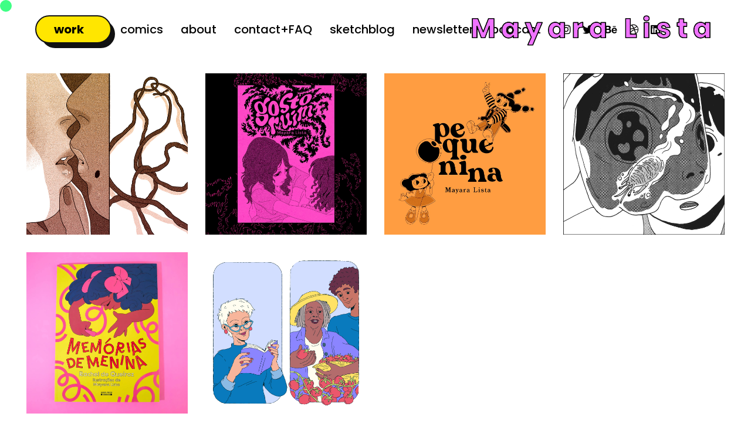

--- FILE ---
content_type: text/html; charset=UTF-8
request_url: https://mayaralista.com.br/
body_size: 19718
content:
<!DOCTYPE html>
<html lang="en-US" data-semplice="6.2.5">
	<head><style>img.lazy{min-height:1px}</style><link rel="preload" href="https://mayaralista.com.br/wp-content/plugins/w3-total-cache/pub/js/lazyload.min.js" as="script">
		<meta charset="UTF-8" />
		<meta name="viewport" content="width=device-width, initial-scale=1">
		<script data-cfasync="false" data-no-defer="1">var ewww_webp_supported=!1;function check_webp_feature(A,e){var w;e=void 0!==e?e:function(){},ewww_webp_supported?e(ewww_webp_supported):((w=new Image).onload=function(){ewww_webp_supported=0<w.width&&0<w.height,e&&e(ewww_webp_supported)},w.onerror=function(){e&&e(!1)},w.src="data:image/webp;base64,"+{alpha:"UklGRkoAAABXRUJQVlA4WAoAAAAQAAAAAAAAAAAAQUxQSAwAAAARBxAR/Q9ERP8DAABWUDggGAAAABQBAJ0BKgEAAQAAAP4AAA3AAP7mtQAAAA=="}[A])}check_webp_feature("alpha");</script><title>Mayara Lista &#8211; Illustrator</title>
<meta name='robots' content='max-image-preview:large' />
	<style>img:is([sizes="auto" i],[sizes^="auto," i]){contain-intrinsic-size:3000px 1500px}</style>
	<style id='classic-theme-styles-inline-css' type='text/css'>/*! This file is auto-generated */
.wp-block-button__link{color:#fff;background-color:#32373c;border-radius:9999px;box-shadow:none;text-decoration:none;padding:calc(.667em + 2px) calc(1.333em + 2px);font-size:1.125em}.wp-block-file__button{background:#32373c;color:#fff;text-decoration:none}</style>
<style id='global-styles-inline-css' type='text/css'>:root{--wp--preset--aspect-ratio--square:1;--wp--preset--aspect-ratio--4-3:4/3;--wp--preset--aspect-ratio--3-4:3/4;--wp--preset--aspect-ratio--3-2:3/2;--wp--preset--aspect-ratio--2-3:2/3;--wp--preset--aspect-ratio--16-9:16/9;--wp--preset--aspect-ratio--9-16:9/16;--wp--preset--color--black:#000000;--wp--preset--color--cyan-bluish-gray:#abb8c3;--wp--preset--color--white:#ffffff;--wp--preset--color--pale-pink:#f78da7;--wp--preset--color--vivid-red:#cf2e2e;--wp--preset--color--luminous-vivid-orange:#ff6900;--wp--preset--color--luminous-vivid-amber:#fcb900;--wp--preset--color--light-green-cyan:#7bdcb5;--wp--preset--color--vivid-green-cyan:#00d084;--wp--preset--color--pale-cyan-blue:#8ed1fc;--wp--preset--color--vivid-cyan-blue:#0693e3;--wp--preset--color--vivid-purple:#9b51e0;--wp--preset--gradient--vivid-cyan-blue-to-vivid-purple:linear-gradient(135deg,rgba(6,147,227,1) 0%,rgb(155,81,224) 100%);--wp--preset--gradient--light-green-cyan-to-vivid-green-cyan:linear-gradient(135deg,rgb(122,220,180) 0%,rgb(0,208,130) 100%);--wp--preset--gradient--luminous-vivid-amber-to-luminous-vivid-orange:linear-gradient(135deg,rgba(252,185,0,1) 0%,rgba(255,105,0,1) 100%);--wp--preset--gradient--luminous-vivid-orange-to-vivid-red:linear-gradient(135deg,rgba(255,105,0,1) 0%,rgb(207,46,46) 100%);--wp--preset--gradient--very-light-gray-to-cyan-bluish-gray:linear-gradient(135deg,rgb(238,238,238) 0%,rgb(169,184,195) 100%);--wp--preset--gradient--cool-to-warm-spectrum:linear-gradient(135deg,rgb(74,234,220) 0%,rgb(151,120,209) 20%,rgb(207,42,186) 40%,rgb(238,44,130) 60%,rgb(251,105,98) 80%,rgb(254,248,76) 100%);--wp--preset--gradient--blush-light-purple:linear-gradient(135deg,rgb(255,206,236) 0%,rgb(152,150,240) 100%);--wp--preset--gradient--blush-bordeaux:linear-gradient(135deg,rgb(254,205,165) 0%,rgb(254,45,45) 50%,rgb(107,0,62) 100%);--wp--preset--gradient--luminous-dusk:linear-gradient(135deg,rgb(255,203,112) 0%,rgb(199,81,192) 50%,rgb(65,88,208) 100%);--wp--preset--gradient--pale-ocean:linear-gradient(135deg,rgb(255,245,203) 0%,rgb(182,227,212) 50%,rgb(51,167,181) 100%);--wp--preset--gradient--electric-grass:linear-gradient(135deg,rgb(202,248,128) 0%,rgb(113,206,126) 100%);--wp--preset--gradient--midnight:linear-gradient(135deg,rgb(2,3,129) 0%,rgb(40,116,252) 100%);--wp--preset--font-size--small:13px;--wp--preset--font-size--medium:20px;--wp--preset--font-size--large:36px;--wp--preset--font-size--x-large:42px;--wp--preset--spacing--20:0.44rem;--wp--preset--spacing--30:0.67rem;--wp--preset--spacing--40:1rem;--wp--preset--spacing--50:1.5rem;--wp--preset--spacing--60:2.25rem;--wp--preset--spacing--70:3.38rem;--wp--preset--spacing--80:5.06rem;--wp--preset--shadow--natural:6px 6px 9px rgba(0, 0, 0, 0.2);--wp--preset--shadow--deep:12px 12px 50px rgba(0, 0, 0, 0.4);--wp--preset--shadow--sharp:6px 6px 0px rgba(0, 0, 0, 0.2);--wp--preset--shadow--outlined:6px 6px 0px -3px rgba(255, 255, 255, 1), 6px 6px rgba(0, 0, 0, 1);--wp--preset--shadow--crisp:6px 6px 0px rgba(0, 0, 0, 1)}:where(.is-layout-flex){gap:.5em}:where(.is-layout-grid){gap:.5em}body .is-layout-flex{display:flex}.is-layout-flex{flex-wrap:wrap;align-items:center}.is-layout-flex>:is(*,div){margin:0}body .is-layout-grid{display:grid}.is-layout-grid>:is(*,div){margin:0}:where(.wp-block-columns.is-layout-flex){gap:2em}:where(.wp-block-columns.is-layout-grid){gap:2em}:where(.wp-block-post-template.is-layout-flex){gap:1.25em}:where(.wp-block-post-template.is-layout-grid){gap:1.25em}.has-black-color{color:var(--wp--preset--color--black)!important}.has-cyan-bluish-gray-color{color:var(--wp--preset--color--cyan-bluish-gray)!important}.has-white-color{color:var(--wp--preset--color--white)!important}.has-pale-pink-color{color:var(--wp--preset--color--pale-pink)!important}.has-vivid-red-color{color:var(--wp--preset--color--vivid-red)!important}.has-luminous-vivid-orange-color{color:var(--wp--preset--color--luminous-vivid-orange)!important}.has-luminous-vivid-amber-color{color:var(--wp--preset--color--luminous-vivid-amber)!important}.has-light-green-cyan-color{color:var(--wp--preset--color--light-green-cyan)!important}.has-vivid-green-cyan-color{color:var(--wp--preset--color--vivid-green-cyan)!important}.has-pale-cyan-blue-color{color:var(--wp--preset--color--pale-cyan-blue)!important}.has-vivid-cyan-blue-color{color:var(--wp--preset--color--vivid-cyan-blue)!important}.has-vivid-purple-color{color:var(--wp--preset--color--vivid-purple)!important}.has-black-background-color{background-color:var(--wp--preset--color--black)!important}.has-cyan-bluish-gray-background-color{background-color:var(--wp--preset--color--cyan-bluish-gray)!important}.has-white-background-color{background-color:var(--wp--preset--color--white)!important}.has-pale-pink-background-color{background-color:var(--wp--preset--color--pale-pink)!important}.has-vivid-red-background-color{background-color:var(--wp--preset--color--vivid-red)!important}.has-luminous-vivid-orange-background-color{background-color:var(--wp--preset--color--luminous-vivid-orange)!important}.has-luminous-vivid-amber-background-color{background-color:var(--wp--preset--color--luminous-vivid-amber)!important}.has-light-green-cyan-background-color{background-color:var(--wp--preset--color--light-green-cyan)!important}.has-vivid-green-cyan-background-color{background-color:var(--wp--preset--color--vivid-green-cyan)!important}.has-pale-cyan-blue-background-color{background-color:var(--wp--preset--color--pale-cyan-blue)!important}.has-vivid-cyan-blue-background-color{background-color:var(--wp--preset--color--vivid-cyan-blue)!important}.has-vivid-purple-background-color{background-color:var(--wp--preset--color--vivid-purple)!important}.has-black-border-color{border-color:var(--wp--preset--color--black)!important}.has-cyan-bluish-gray-border-color{border-color:var(--wp--preset--color--cyan-bluish-gray)!important}.has-white-border-color{border-color:var(--wp--preset--color--white)!important}.has-pale-pink-border-color{border-color:var(--wp--preset--color--pale-pink)!important}.has-vivid-red-border-color{border-color:var(--wp--preset--color--vivid-red)!important}.has-luminous-vivid-orange-border-color{border-color:var(--wp--preset--color--luminous-vivid-orange)!important}.has-luminous-vivid-amber-border-color{border-color:var(--wp--preset--color--luminous-vivid-amber)!important}.has-light-green-cyan-border-color{border-color:var(--wp--preset--color--light-green-cyan)!important}.has-vivid-green-cyan-border-color{border-color:var(--wp--preset--color--vivid-green-cyan)!important}.has-pale-cyan-blue-border-color{border-color:var(--wp--preset--color--pale-cyan-blue)!important}.has-vivid-cyan-blue-border-color{border-color:var(--wp--preset--color--vivid-cyan-blue)!important}.has-vivid-purple-border-color{border-color:var(--wp--preset--color--vivid-purple)!important}.has-vivid-cyan-blue-to-vivid-purple-gradient-background{background:var(--wp--preset--gradient--vivid-cyan-blue-to-vivid-purple)!important}.has-light-green-cyan-to-vivid-green-cyan-gradient-background{background:var(--wp--preset--gradient--light-green-cyan-to-vivid-green-cyan)!important}.has-luminous-vivid-amber-to-luminous-vivid-orange-gradient-background{background:var(--wp--preset--gradient--luminous-vivid-amber-to-luminous-vivid-orange)!important}.has-luminous-vivid-orange-to-vivid-red-gradient-background{background:var(--wp--preset--gradient--luminous-vivid-orange-to-vivid-red)!important}.has-very-light-gray-to-cyan-bluish-gray-gradient-background{background:var(--wp--preset--gradient--very-light-gray-to-cyan-bluish-gray)!important}.has-cool-to-warm-spectrum-gradient-background{background:var(--wp--preset--gradient--cool-to-warm-spectrum)!important}.has-blush-light-purple-gradient-background{background:var(--wp--preset--gradient--blush-light-purple)!important}.has-blush-bordeaux-gradient-background{background:var(--wp--preset--gradient--blush-bordeaux)!important}.has-luminous-dusk-gradient-background{background:var(--wp--preset--gradient--luminous-dusk)!important}.has-pale-ocean-gradient-background{background:var(--wp--preset--gradient--pale-ocean)!important}.has-electric-grass-gradient-background{background:var(--wp--preset--gradient--electric-grass)!important}.has-midnight-gradient-background{background:var(--wp--preset--gradient--midnight)!important}.has-small-font-size{font-size:var(--wp--preset--font-size--small)!important}.has-medium-font-size{font-size:var(--wp--preset--font-size--medium)!important}.has-large-font-size{font-size:var(--wp--preset--font-size--large)!important}.has-x-large-font-size{font-size:var(--wp--preset--font-size--x-large)!important}:where(.wp-block-post-template.is-layout-flex){gap:1.25em}:where(.wp-block-post-template.is-layout-grid){gap:1.25em}:where(.wp-block-columns.is-layout-flex){gap:2em}:where(.wp-block-columns.is-layout-grid){gap:2em}:root :where(.wp-block-pullquote){font-size:1.5em;line-height:1.6}</style>

<link rel="stylesheet" href="https://mayaralista.com.br/wp-content/cache/minify/c3402.css" media="all" />


<script  src="https://mayaralista.com.br/wp-content/cache/minify/afc4f.js"></script>
<script data-cfasync="false" data-no-defer="1">var Arrive=function(c,w){"use strict";if(c.MutationObserver&&"undefined"!=typeof HTMLElement){var r,a=0,u=(r=HTMLElement.prototype.matches||HTMLElement.prototype.webkitMatchesSelector||HTMLElement.prototype.mozMatchesSelector||HTMLElement.prototype.msMatchesSelector,{matchesSelector:function(e,t){return e instanceof HTMLElement&&r.call(e,t)},addMethod:function(e,t,r){var a=e[t];e[t]=function(){return r.length==arguments.length?r.apply(this,arguments):"function"==typeof a?a.apply(this,arguments):void 0}},callCallbacks:function(e,t){t&&t.options.onceOnly&&1==t.firedElems.length&&(e=[e[0]]);for(var r,a=0;r=e[a];a++)r&&r.callback&&r.callback.call(r.elem,r.elem);t&&t.options.onceOnly&&1==t.firedElems.length&&t.me.unbindEventWithSelectorAndCallback.call(t.target,t.selector,t.callback)},checkChildNodesRecursively:function(e,t,r,a){for(var i,n=0;i=e[n];n++)r(i,t,a)&&a.push({callback:t.callback,elem:i}),0<i.childNodes.length&&u.checkChildNodesRecursively(i.childNodes,t,r,a)},mergeArrays:function(e,t){var r,a={};for(r in e)e.hasOwnProperty(r)&&(a[r]=e[r]);for(r in t)t.hasOwnProperty(r)&&(a[r]=t[r]);return a},toElementsArray:function(e){return e=void 0!==e&&("number"!=typeof e.length||e===c)?[e]:e}}),e=(l.prototype.addEvent=function(e,t,r,a){a={target:e,selector:t,options:r,callback:a,firedElems:[]};return this._beforeAdding&&this._beforeAdding(a),this._eventsBucket.push(a),a},l.prototype.removeEvent=function(e){for(var t,r=this._eventsBucket.length-1;t=this._eventsBucket[r];r--)e(t)&&(this._beforeRemoving&&this._beforeRemoving(t),(t=this._eventsBucket.splice(r,1))&&t.length&&(t[0].callback=null))},l.prototype.beforeAdding=function(e){this._beforeAdding=e},l.prototype.beforeRemoving=function(e){this._beforeRemoving=e},l),t=function(i,n){var o=new e,l=this,s={fireOnAttributesModification:!1};return o.beforeAdding(function(t){var e=t.target;e!==c.document&&e!==c||(e=document.getElementsByTagName("html")[0]);var r=new MutationObserver(function(e){n.call(this,e,t)}),a=i(t.options);r.observe(e,a),t.observer=r,t.me=l}),o.beforeRemoving(function(e){e.observer.disconnect()}),this.bindEvent=function(e,t,r){t=u.mergeArrays(s,t);for(var a=u.toElementsArray(this),i=0;i<a.length;i++)o.addEvent(a[i],e,t,r)},this.unbindEvent=function(){var r=u.toElementsArray(this);o.removeEvent(function(e){for(var t=0;t<r.length;t++)if(this===w||e.target===r[t])return!0;return!1})},this.unbindEventWithSelectorOrCallback=function(r){var a=u.toElementsArray(this),i=r,e="function"==typeof r?function(e){for(var t=0;t<a.length;t++)if((this===w||e.target===a[t])&&e.callback===i)return!0;return!1}:function(e){for(var t=0;t<a.length;t++)if((this===w||e.target===a[t])&&e.selector===r)return!0;return!1};o.removeEvent(e)},this.unbindEventWithSelectorAndCallback=function(r,a){var i=u.toElementsArray(this);o.removeEvent(function(e){for(var t=0;t<i.length;t++)if((this===w||e.target===i[t])&&e.selector===r&&e.callback===a)return!0;return!1})},this},i=new function(){var s={fireOnAttributesModification:!1,onceOnly:!1,existing:!1};function n(e,t,r){return!(!u.matchesSelector(e,t.selector)||(e._id===w&&(e._id=a++),-1!=t.firedElems.indexOf(e._id)))&&(t.firedElems.push(e._id),!0)}var c=(i=new t(function(e){var t={attributes:!1,childList:!0,subtree:!0};return e.fireOnAttributesModification&&(t.attributes=!0),t},function(e,i){e.forEach(function(e){var t=e.addedNodes,r=e.target,a=[];null!==t&&0<t.length?u.checkChildNodesRecursively(t,i,n,a):"attributes"===e.type&&n(r,i)&&a.push({callback:i.callback,elem:r}),u.callCallbacks(a,i)})})).bindEvent;return i.bindEvent=function(e,t,r){t=void 0===r?(r=t,s):u.mergeArrays(s,t);var a=u.toElementsArray(this);if(t.existing){for(var i=[],n=0;n<a.length;n++)for(var o=a[n].querySelectorAll(e),l=0;l<o.length;l++)i.push({callback:r,elem:o[l]});if(t.onceOnly&&i.length)return r.call(i[0].elem,i[0].elem);setTimeout(u.callCallbacks,1,i)}c.call(this,e,t,r)},i},o=new function(){var a={};function i(e,t){return u.matchesSelector(e,t.selector)}var n=(o=new t(function(){return{childList:!0,subtree:!0}},function(e,r){e.forEach(function(e){var t=e.removedNodes,e=[];null!==t&&0<t.length&&u.checkChildNodesRecursively(t,r,i,e),u.callCallbacks(e,r)})})).bindEvent;return o.bindEvent=function(e,t,r){t=void 0===r?(r=t,a):u.mergeArrays(a,t),n.call(this,e,t,r)},o};d(HTMLElement.prototype),d(NodeList.prototype),d(HTMLCollection.prototype),d(HTMLDocument.prototype),d(Window.prototype);var n={};return s(i,n,"unbindAllArrive"),s(o,n,"unbindAllLeave"),n}function l(){this._eventsBucket=[],this._beforeAdding=null,this._beforeRemoving=null}function s(e,t,r){u.addMethod(t,r,e.unbindEvent),u.addMethod(t,r,e.unbindEventWithSelectorOrCallback),u.addMethod(t,r,e.unbindEventWithSelectorAndCallback)}function d(e){e.arrive=i.bindEvent,s(i,e,"unbindArrive"),e.leave=o.bindEvent,s(o,e,"unbindLeave")}}(window,void 0),ewww_webp_supported=!1;function check_webp_feature(e,t){var r;ewww_webp_supported?t(ewww_webp_supported):((r=new Image).onload=function(){ewww_webp_supported=0<r.width&&0<r.height,t(ewww_webp_supported)},r.onerror=function(){t(!1)},r.src="data:image/webp;base64,"+{alpha:"UklGRkoAAABXRUJQVlA4WAoAAAAQAAAAAAAAAAAAQUxQSAwAAAARBxAR/Q9ERP8DAABWUDggGAAAABQBAJ0BKgEAAQAAAP4AAA3AAP7mtQAAAA==",animation:"UklGRlIAAABXRUJQVlA4WAoAAAASAAAAAAAAAAAAQU5JTQYAAAD/////AABBTk1GJgAAAAAAAAAAAAAAAAAAAGQAAABWUDhMDQAAAC8AAAAQBxAREYiI/gcA"}[e])}function ewwwLoadImages(e){if(e){for(var t=document.querySelectorAll(".batch-image img, .image-wrapper a, .ngg-pro-masonry-item a, .ngg-galleria-offscreen-seo-wrapper a"),r=0,a=t.length;r<a;r++)ewwwAttr(t[r],"data-src",t[r].getAttribute("data-webp")),ewwwAttr(t[r],"data-thumbnail",t[r].getAttribute("data-webp-thumbnail"));for(var i=document.querySelectorAll(".rev_slider ul li"),r=0,a=i.length;r<a;r++){ewwwAttr(i[r],"data-thumb",i[r].getAttribute("data-webp-thumb"));for(var n=1;n<11;)ewwwAttr(i[r],"data-param"+n,i[r].getAttribute("data-webp-param"+n)),n++}for(r=0,a=(i=document.querySelectorAll(".rev_slider img")).length;r<a;r++)ewwwAttr(i[r],"data-lazyload",i[r].getAttribute("data-webp-lazyload"));for(var o=document.querySelectorAll("div.woocommerce-product-gallery__image"),r=0,a=o.length;r<a;r++)ewwwAttr(o[r],"data-thumb",o[r].getAttribute("data-webp-thumb"))}for(var l=document.querySelectorAll("video"),r=0,a=l.length;r<a;r++)ewwwAttr(l[r],"poster",e?l[r].getAttribute("data-poster-webp"):l[r].getAttribute("data-poster-image"));for(var s,c=document.querySelectorAll("img.ewww_webp_lazy_load"),r=0,a=c.length;r<a;r++)e&&(ewwwAttr(c[r],"data-lazy-srcset",c[r].getAttribute("data-lazy-srcset-webp")),ewwwAttr(c[r],"data-srcset",c[r].getAttribute("data-srcset-webp")),ewwwAttr(c[r],"data-lazy-src",c[r].getAttribute("data-lazy-src-webp")),ewwwAttr(c[r],"data-src",c[r].getAttribute("data-src-webp")),ewwwAttr(c[r],"data-orig-file",c[r].getAttribute("data-webp-orig-file")),ewwwAttr(c[r],"data-medium-file",c[r].getAttribute("data-webp-medium-file")),ewwwAttr(c[r],"data-large-file",c[r].getAttribute("data-webp-large-file")),null!=(s=c[r].getAttribute("srcset"))&&!1!==s&&s.includes("R0lGOD")&&ewwwAttr(c[r],"src",c[r].getAttribute("data-lazy-src-webp"))),c[r].className=c[r].className.replace(/\bewww_webp_lazy_load\b/,"");for(var w=document.querySelectorAll(".ewww_webp"),r=0,a=w.length;r<a;r++)e?(ewwwAttr(w[r],"srcset",w[r].getAttribute("data-srcset-webp")),ewwwAttr(w[r],"src",w[r].getAttribute("data-src-webp")),ewwwAttr(w[r],"data-orig-file",w[r].getAttribute("data-webp-orig-file")),ewwwAttr(w[r],"data-medium-file",w[r].getAttribute("data-webp-medium-file")),ewwwAttr(w[r],"data-large-file",w[r].getAttribute("data-webp-large-file")),ewwwAttr(w[r],"data-large_image",w[r].getAttribute("data-webp-large_image")),ewwwAttr(w[r],"data-src",w[r].getAttribute("data-webp-src"))):(ewwwAttr(w[r],"srcset",w[r].getAttribute("data-srcset-img")),ewwwAttr(w[r],"src",w[r].getAttribute("data-src-img"))),w[r].className=w[r].className.replace(/\bewww_webp\b/,"ewww_webp_loaded");window.jQuery&&jQuery.fn.isotope&&jQuery.fn.imagesLoaded&&(jQuery(".fusion-posts-container-infinite").imagesLoaded(function(){jQuery(".fusion-posts-container-infinite").hasClass("isotope")&&jQuery(".fusion-posts-container-infinite").isotope()}),jQuery(".fusion-portfolio:not(.fusion-recent-works) .fusion-portfolio-wrapper").imagesLoaded(function(){jQuery(".fusion-portfolio:not(.fusion-recent-works) .fusion-portfolio-wrapper").isotope()}))}function ewwwWebPInit(e){ewwwLoadImages(e),ewwwNggLoadGalleries(e),document.arrive(".ewww_webp",function(){ewwwLoadImages(e)}),document.arrive(".ewww_webp_lazy_load",function(){ewwwLoadImages(e)}),document.arrive("videos",function(){ewwwLoadImages(e)}),"loading"==document.readyState?document.addEventListener("DOMContentLoaded",ewwwJSONParserInit):("undefined"!=typeof galleries&&ewwwNggParseGalleries(e),ewwwWooParseVariations(e))}function ewwwAttr(e,t,r){null!=r&&!1!==r&&e.setAttribute(t,r)}function ewwwJSONParserInit(){"undefined"!=typeof galleries&&check_webp_feature("alpha",ewwwNggParseGalleries),check_webp_feature("alpha",ewwwWooParseVariations)}function ewwwWooParseVariations(e){if(e)for(var t=document.querySelectorAll("form.variations_form"),r=0,a=t.length;r<a;r++){var i=t[r].getAttribute("data-product_variations"),n=!1;try{for(var o in i=JSON.parse(i))void 0!==i[o]&&void 0!==i[o].image&&(void 0!==i[o].image.src_webp&&(i[o].image.src=i[o].image.src_webp,n=!0),void 0!==i[o].image.srcset_webp&&(i[o].image.srcset=i[o].image.srcset_webp,n=!0),void 0!==i[o].image.full_src_webp&&(i[o].image.full_src=i[o].image.full_src_webp,n=!0),void 0!==i[o].image.gallery_thumbnail_src_webp&&(i[o].image.gallery_thumbnail_src=i[o].image.gallery_thumbnail_src_webp,n=!0),void 0!==i[o].image.thumb_src_webp&&(i[o].image.thumb_src=i[o].image.thumb_src_webp,n=!0));n&&ewwwAttr(t[r],"data-product_variations",JSON.stringify(i))}catch(e){}}}function ewwwNggParseGalleries(e){if(e)for(var t in galleries){var r=galleries[t];galleries[t].images_list=ewwwNggParseImageList(r.images_list)}}function ewwwNggLoadGalleries(e){e&&document.addEventListener("ngg.galleria.themeadded",function(e,t){window.ngg_galleria._create_backup=window.ngg_galleria.create,window.ngg_galleria.create=function(e,t){var r=$(e).data("id");return galleries["gallery_"+r].images_list=ewwwNggParseImageList(galleries["gallery_"+r].images_list),window.ngg_galleria._create_backup(e,t)}})}function ewwwNggParseImageList(e){for(var t in e){var r=e[t];if(void 0!==r["image-webp"]&&(e[t].image=r["image-webp"],delete e[t]["image-webp"]),void 0!==r["thumb-webp"]&&(e[t].thumb=r["thumb-webp"],delete e[t]["thumb-webp"]),void 0!==r.full_image_webp&&(e[t].full_image=r.full_image_webp,delete e[t].full_image_webp),void 0!==r.srcsets)for(var a in r.srcsets)nggSrcset=r.srcsets[a],void 0!==r.srcsets[a+"-webp"]&&(e[t].srcsets[a]=r.srcsets[a+"-webp"],delete e[t].srcsets[a+"-webp"]);if(void 0!==r.full_srcsets)for(var i in r.full_srcsets)nggFSrcset=r.full_srcsets[i],void 0!==r.full_srcsets[i+"-webp"]&&(e[t].full_srcsets[i]=r.full_srcsets[i+"-webp"],delete e[t].full_srcsets[i+"-webp"])}return e}check_webp_feature("alpha",ewwwWebPInit);</script>
<link rel="canonical" href="https://mayaralista.com.br/" />
<link href='https://fonts.googleapis.com/css?family=Paytone+One&display=swap&subset=latin-ext,vietnamese' rel='stylesheet'>


<link rel='preconnect' href='https://fonts.googleapis.com'>
<link rel='preconnect' href='https://fonts.gstatic.com' crossorigin>
<link href='https://fonts.googleapis.com/css2?family=Poppins:ital,wght@0,300;0,500;0,700;0,900;1,300;1,500;1,700;1,900&display=swap' rel='stylesheet'><link rel='preconnect' href='https://fonts.googleapis.com'>
<link rel='preconnect' href='https://fonts.gstatic.com' crossorigin>
<link href='https://fonts.googleapis.com/css2?family=Work+Sans:wght@300;400;500;600;700;800;900&display=swap' rel='stylesheet'><style type="text/css" id="semplice-webfonts-css">.font_g4ro8xigs,[data-font="font_g4ro8xigs"],[data-font="font_g4ro8xigs"] li a{font-family:"Paytone One",sans-serif;font-weight:800;font-variation-settings:normal;font-style:normal}.font_1u7ez0ee2,[data-font="font_1u7ez0ee2"],[data-font="font_1u7ez0ee2"] li a{font-family:"Paytone One",sans-serif;font-weight:400;font-variation-settings:normal;font-style:normal}.font_mq682sn1f,[data-font="font_mq682sn1f"],[data-font="font_mq682sn1f"] li a{font-family:"Archivo Black",sans-serif;font-weight:400;font-variation-settings:normal;font-style:normal}.font_6b55v2cyx,[data-font="font_6b55v2cyx"],[data-font="font_6b55v2cyx"] li a{font-family:"Poppins",sans-serif;font-weight:500;font-variation-settings:normal;font-style:normal}.font_9ydacmwe7,[data-font="font_9ydacmwe7"],[data-font="font_9ydacmwe7"] li a,#content-holder h3,#content-holder h4,#content-holder h5,#content-holder h6{font-family:"Poppins",sans-serif;font-weight:700;font-variation-settings:normal;font-style:normal}.font_rw1xckwh4,[data-font="font_rw1xckwh4"],[data-font="font_rw1xckwh4"] li a,#content-holder h1,#content-holder h2{font-family:"Poppins",sans-serif;font-weight:900;font-variation-settings:normal;font-style:normal}.font_qjql0u3so,[data-font="font_qjql0u3so"],[data-font="font_qjql0u3so"] li a{font-family:"Work Sans",sans-serif;font-weight:300;font-variation-settings:normal;font-style:normal}.font_y7mhum9fv,[data-font="font_y7mhum9fv"],[data-font="font_y7mhum9fv"] li a,#content-holder p,#content-holder li{font-family:"Work Sans",sans-serif;font-weight:400;font-variation-settings:normal;font-style:normal}.font_doqa2nx7j,[data-font="font_doqa2nx7j"],[data-font="font_doqa2nx7j"] li a{font-family:"Work Sans",sans-serif;font-weight:500;font-variation-settings:normal;font-style:normal}.font_sjbdmwgz3,[data-font="font_sjbdmwgz3"],[data-font="font_sjbdmwgz3"] li a{font-family:"Work Sans",sans-serif;font-weight:600;font-variation-settings:normal;font-style:normal}.font_vgv8h8fu2,[data-font="font_vgv8h8fu2"],[data-font="font_vgv8h8fu2"] li a{font-family:"Work Sans",sans-serif;font-weight:700;font-variation-settings:normal;font-style:normal}.font_ayjrsjx8x,[data-font="font_ayjrsjx8x"],[data-font="font_ayjrsjx8x"] li a{font-family:"Work Sans",sans-serif;font-weight:800;font-variation-settings:normal;font-style:normal}.font_m6uppvjyg,[data-font="font_m6uppvjyg"],[data-font="font_m6uppvjyg"] li a{font-family:"Work Sans",sans-serif;font-weight:900;font-variation-settings:normal;font-style:normal}</style>
		<style type="text/css" id="semplice-custom-css">@font-face{font-family:"Inter";font-style:normal;font-weight:100 900;font-display:swap;src:url(https://mayaralista.com.br/wp-content/themes/semplice6/assets/fonts/inter.woff2) format("woff2")}.project-panel{background:#f5f5f5;padding:2.5rem 0rem}[data-pp-gutter="no"] .project-panel .pp-thumbs,.project-panel .pp-thumbs{margin-bottom:-1.666666666666667rem}#content-holder .panel-label,.projectnav-preview .panel-label{color:#000;font-size:1.7222222222222223rem;text-transform:none;padding-left:0rem;padding-bottom:1.666666666666667rem;text-align:left;line-height:1}.project-panel .pp-title{padding:.5555555555555556rem 0rem 1.666666666666667rem 0rem}.project-panel .pp-title a{color:#000;font-size:1.1111111111111112rem;text-transform:none}.project-panel .pp-title span{color:#999;font-size:.7222222222222222rem;text-transform:none}.semplice-next-prev{background:#fff;padding:0rem 0rem 0rem 0rem}.semplice-next-prev .np-inner{height:10rem}.semplice-next-prev .np-inner .np-link .np-prefix,.semplice-next-prev .np-inner .np-link .np-label{color:#000;font-size:1.555555555555556rem;text-transform:none;letter-spacing:0rem}.semplice-next-prev .np-inner .np-link .np-text-above{padding-bottom:2px}.semplice-next-prev .np-inner .np-link .np-label-above{color:#aaa;font-size:.7777777777777778rem;text-transform:uppercase;letter-spacing:1px}.semplice-next-prev .np-inner .np-link .np-text{padding:0rem 0rem}.semplice-next .np-text{margin-right:0rem}.semplice-next-prev .nextprev-seperator{width:1px;margin:1.666666666666667rem 0;background:#000}.np-link:hover{background:#fff}.np-link:hover .np-text .np-label,.np-link:hover .np-text .np-prefix{color:#000000!important}.np-link:hover .np-label-above{color:#000000!important}a{color:#c46cfe}@font-face{font-family:'Font Awesome 5 Brands';font-style:normal;font-weight:400;font-display:auto;src:url(https://cdnjs.cloudflare.com/ajax/libs/font-awesome/5.11.2/webfonts/fa-brands-400.eot);src:url("https://cdnjs.cloudflare.com/ajax/libs/font-awesome/5.11.2/webfonts/fa-brands-400.eot?#iefix") format("embedded-opentype"),url(https://cdnjs.cloudflare.com/ajax/libs/font-awesome/5.11.2/webfonts/fa-brands-400.woff2) format("woff2"),url(https://cdnjs.cloudflare.com/ajax/libs/font-awesome/5.11.2/webfonts/fa-brands-400.woff) format("woff"),url(https://cdnjs.cloudflare.com/ajax/libs/font-awesome/5.11.2/webfonts/fa-brands-400.ttf) format("truetype"),url(https://cdnjs.cloudflare.com/ajax/libs/font-awesome/5.11.2/webfonts/fa-brands-400.svg) format("svg")}.social-icon{pointer-events:initial!important;display:inline-block!important}.open-menu .social-icon{margin-top:20px!important}.social-icon span{display:none!important}.social-icon a{padding:0 0!important;margin-left:20px}.open-menu .social-icon a{margin-left:0;margin-right:20px}.social-icon a:before{font-family:'Font Awesome 5 Brands';font-size:18px;transition:ease 0.5s opacity}.social-icon-fb a:before{content:"\f39e"}.social-icon-ig a:before{content:"\f16d"}.social-icon-twitter a:before{content:"\f099"}.social-icon-behance a:before{content:"\f1b4"}.social-icon-dribbble a:before{content:"\f17d"}.social-icon-linkedin a:before{content:"\f08c"}.social-icon a:before{color:#000!important}.social-icon a:hover:before{color:#000!important;opacity:.5}.open-menu .social-icon a:before{color:#000!important}.button-56{align-items:center;background-color:#ffe600;border:2px solid #111;border-radius:50px;box-sizing:border-box;height:45px;width:130px;color:#111;cursor:pointer;display:flex;font-family:Inter,sans-serif;font-size:16px;height:48px;justify-content:center;line-height:24px;max-width:100%;padding:0 25px;position:relative;text-align:center;text-decoration:none;user-select:none;-webkit-user-select:none;touch-action:manipulation}.button-56:after{background-color:#111;border-radius:50px;content:"";display:block;height:48px;left:0;width:100%;position:absolute;top:-2px;transform:translate(8px,8px);transition:transform .2s ease-out;z-index:-1}.button-56:hover:after{transform:translate(0,0)}.button-56:active{background-color:#ffdeda;outline:0}.button-56:hover{outline:0}@media (min-width:768px){.button-56{padding:0 40px}}.semplice-cursor #semplice-cursor .semplice-cursor-inner{background-color:#3fff85}.semplice-cursor #semplice-cursor{width:20px;height:20px}.semplice-cursor #semplice-cursor.mouseover-cursor{mix-blend-mode:normal}#content-holder .thumb .thumb-inner .thumb-hover{background-color:rgb(0 0 0 / .5);background-size:auto;background-position:0% 0%;background-repeat:no-repeat}#content-holder .thumb .thumb-hover-meta{padding:2.7777777777777777rem}#content-holder .thumb .thumb-hover-meta .title{color:#fff;font-size:1.6666666666666667rem;text-transform:none}#content-holder .thumb .thumb-hover-meta .category{color:#999;font-size:1rem;text-transform:none}#content-holder .thumb video{opacity:1}.nav_q365i2594{background-color:#fff0}.nav_q365i2594{height:5.555555555555555rem}.is-frontend .sections{margin-top:5.555555555555555rem!important}.nav_q365i2594 .navbar-inner .navbar-left,.nav_q365i2594 .navbar-inner .navbar-center,.nav_q365i2594 .navbar-inner .navbar-distributed{left:3.3333333333333335rem}.nav_q365i2594 .container-fluid .navbar-inner .navbar-right,.nav_q365i2594 .container-fluid .navbar-inner .navbar-distributed{right:3.3333333333333335rem}.nav_q365i2594 .container-fluid .hamburger a:after{padding-right:1.1111111111111rem}.nav_q365i2594{padding-top:0rem}.nav_q365i2594{padding-bottom:0rem}.nav_q365i2594 .navbar-inner .logo,.nav_q365i2594 .logo{margin-top:0rem}.nav_q365i2594 .logo img,.nav_q365i2594 .logo svg{width:23.61111111111111rem}.nav_q365i2594 .navbar-inner .logo{align-items:center}.nav_q365i2594 .navbar-inner .hamburger a.menu-icon span{background-color:#000}.nav_q365i2594 .navbar-inner .hamburger a.menu-icon{width:24}.nav_q365i2594 .navbar-inner .hamburger a.menu-icon span{height:2px}.nav_q365i2594 .navbar-inner .hamburger a.open-menu span::before{transform:translateY(-6px)}.nav_q365i2594 .navbar-inner .hamburger a.open-menu span::after{transform:translateY(6px)}.nav_q365i2594 .navbar-inner .hamburger a.open-menu:hover span::before{transform:translateY(-8px)}.nav_q365i2594 .navbar-inner .hamburger a.open-menu:hover span::after{transform:translateY(8px)}.nav_q365i2594 .navbar-inner .hamburger a.menu-icon{height:14px}.nav_q365i2594 .navbar-inner .hamburger a.menu-icon span{margin-top:7px}.nav_q365i2594 .navbar-inner nav ul li a span{font-size:1.1111111111111112rem}.nav_q365i2594 .navbar-inner nav ul li a span{color:#020202}.nav_q365i2594 .navbar-inner nav ul li a{padding-left:.83333333333333rem}.nav_q365i2594 .navbar-inner nav ul li a{padding-right:.83333333333333rem}.nav_q365i2594 .navbar-inner nav ul li a span{text-transform:none}.nav_q365i2594 .navbar-inner nav ul li a span{letter-spacing:0rem}.nav_q365i2594 .navbar-inner nav ul li a span{border-bottom-width:.1111111111111111rem}.nav_q365i2594 .navbar-inner nav ul li a span{border-bottom-color:#fff0}.nav_q365i2594 .navbar-inner nav ul li a span{padding-bottom:0rem}.nav_q365i2594 .navbar-inner nav.standard ul{align-items:center}.nav_q365i2594 .navbar-inner nav ul li a:hover span,.nav_q365i2594 .navbar-inner nav ul li.wrap-focus a span,.nav_q365i2594 .navbar-inner nav ul li.current-menu-item a span,.nav_q365i2594 .navbar-inner nav ul li.current_page_item a span,[data-post-type="project"] .nav_q365i2594 .navbar-inner nav ul li.portfolio-grid a span,[data-post-type="post"] .nav_q365i2594 .navbar-inner nav ul li.blog-overview a span{color:#000}.nav_q365i2594 .navbar-inner nav ul li a:hover span,.nav_q365i2594 .navbar-inner nav ul li.current-menu-item a span,.nav_q365i2594 .navbar-inner nav ul li.current_page_item a span,.nav_q365i2594 .navbar-inner nav ul li.wrap-focus a span,[data-post-type="project"] .nav_q365i2594 .navbar-inner nav ul li.portfolio-grid a span,[data-post-type="post"] .nav_q365i2594 .navbar-inner nav ul li.blog-overview a span{border-bottom-color:#000}.nav_q365i2594 .navbar-inner nav ul li.current-menu-item a span,.nav_q365i2594 .navbar-inner nav ul li.current_page_item a span,.nav_q365i2594 .navbar-inner nav ul li.wrap-focus a span,[data-post-type="project"] .nav_q365i2594 .navbar-inner nav ul li.portfolio-grid a span,[data-post-type="post"] .nav_q365i2594 .navbar-inner nav ul li.blog-overview a span{font-family:"Poppins",sans-serif;font-weight:700;font-variation-settings:normal;font-style:normal}.nav_q365i2594 .navbar-inner nav ul li.current-menu-item a span,.nav_q365i2594 .navbar-inner nav ul li.current_page_item a span,.nav_q365i2594 .navbar-inner nav ul li.wrap-focus a span,[data-post-type="project"] .nav_q365i2594 .navbar-inner nav ul li.portfolio-grid a span,[data-post-type="post"] .nav_q365i2594 .navbar-inner nav ul li.blog-overview a span{border-bottom-color:#fff0}#overlay-menu{background-color:#c46cfe}#overlay-menu .overlay-menu-inner nav{text-align:center}#overlay-menu .overlay-menu-inner nav ul li a span{color:#020202}#overlay-menu .overlay-menu-inner nav ul li a span{text-transform:none}#overlay-menu .overlay-menu-inner nav ul li a:hover span,#overlay-menu .overlay-menu-inner nav ul li.current-menu-item a span,#overlay-menu .overlay-menu-inner nav ul li.current_page_item a span,#overlay-menu .overlay-menu-inner nav ul li.wrap-focus a span,[data-post-type="project"] #overlay-menu .overlay-menu-inner nav ul li.portfolio-grid a span,[data-post-type="post"] #overlay-menu .overlay-menu-inner nav ul li.blog-overview a span{color:#fff}@media screen and (min-width:992px) and (max-width:1169.98px){.nav_q365i2594 .navbar-inner .logo,.nav_q365i2594 .logo{margin-top:1.6666666666666667rem}.nav_q365i2594 .navbar-inner .hamburger a.menu-icon{height:14px}.nav_q365i2594 .navbar-inner .hamburger a.menu-icon span{margin-top:7px}.nav_q365i2594 .navbar-inner nav ul li a span{font-size:.7777777777777778rem}.nav_q365i2594 .navbar-inner nav ul li a{padding-left:.5rem}.nav_q365i2594 .navbar-inner nav ul li a{padding-right:.5rem}}@media screen and (min-width:768px) and (max-width:991.98px){.nav_q365i2594{height:3.888888888888889rem}.is-frontend .sections{margin-top:3.888888888888889rem!important}.nav_q365i2594 .navbar-inner .navbar-left,.nav_q365i2594 .navbar-inner .navbar-center,.nav_q365i2594 .navbar-inner .navbar-distributed{left:.5555555555555556rem}.nav_q365i2594 .container-fluid .navbar-inner .navbar-right,.nav_q365i2594 .container-fluid .navbar-inner .navbar-distributed{right:.5555555555555556rem}.nav_q365i2594 .container-fluid .hamburger a:after{padding-right:.55555555555556rem}.nav_q365i2594{padding-top:0rem}.nav_q365i2594{padding-bottom:0rem}.nav_q365i2594 .navbar-inner .logo,.nav_q365i2594 .logo{margin-top:.05555555555555555rem}.nav_q365i2594 .navbar-inner .hamburger a.menu-icon{width:1.9444444444444444rem}.nav_q365i2594 .navbar-inner .hamburger a.menu-icon span{height:2px}.nav_q365i2594 .navbar-inner .hamburger a.open-menu span::before{transform:translateY(-6px)}.nav_q365i2594 .navbar-inner .hamburger a.open-menu span::after{transform:translateY(6px)}.nav_q365i2594 .navbar-inner .hamburger a.open-menu:hover span::before{transform:translateY(-8px)}.nav_q365i2594 .navbar-inner .hamburger a.open-menu:hover span::after{transform:translateY(8px)}.nav_q365i2594 .navbar-inner .hamburger a.menu-icon{height:14px}.nav_q365i2594 .navbar-inner .hamburger a.menu-icon span{margin-top:7px}#overlay-menu .overlay-menu-inner nav ul li a span{font-size:1.5555555555555556rem}#overlay-menu .overlay-menu-inner nav ul li a{padding-top:.27777777777778rem}#overlay-menu .overlay-menu-inner nav ul li a{padding-bottom:.27777777777778rem}}@media screen and (min-width:544px) and (max-width:767.98px){.nav_q365i2594 .navbar-inner .navbar-left,.nav_q365i2594 .navbar-inner .navbar-center,.nav_q365i2594 .navbar-inner .navbar-distributed{left:1rem}.nav_q365i2594 .container-fluid .navbar-inner .navbar-right,.nav_q365i2594 .container-fluid .navbar-inner .navbar-distributed{right:1rem}.nav_q365i2594 .container-fluid .hamburger a:after{padding-right:1rem}.nav_q365i2594 .navbar-inner .logo,.nav_q365i2594 .logo{margin-top:0rem}.nav_q365i2594 .navbar-inner .hamburger a.menu-icon{height:14px}.nav_q365i2594 .navbar-inner .hamburger a.menu-icon span{margin-top:7px}#overlay-menu .overlay-menu-inner nav ul li a span{font-size:1.3888888888888888rem}#overlay-menu .overlay-menu-inner nav ul li a{padding-top:.41666666666667rem}#overlay-menu .overlay-menu-inner nav ul li a{padding-bottom:.41666666666667rem}}@media screen and (max-width:543.98px){.nav_q365i2594{height:3.888888888888889rem}.is-frontend .sections{margin-top:3.888888888888889rem!important}.nav_q365i2594 .navbar-inner .navbar-left,.nav_q365i2594 .navbar-inner .navbar-center,.nav_q365i2594 .navbar-inner .navbar-distributed{left:.8333333333333334rem}.nav_q365i2594 .container-fluid .navbar-inner .navbar-right,.nav_q365i2594 .container-fluid .navbar-inner .navbar-distributed{right:.8333333333333334rem}.nav_q365i2594 .container-fluid .hamburger a:after{padding-right:.83333333333333rem}.nav_q365i2594{padding-top:0rem}.nav_q365i2594{padding-bottom:0rem}.nav_q365i2594 .navbar-inner .logo,.nav_q365i2594 .logo{margin-top:.2777777777777778rem}.nav_q365i2594 .navbar-inner .hamburger a.menu-icon{width:1.3333333333333333rem}.nav_q365i2594 .navbar-inner .hamburger a.menu-icon span{height:2px}.nav_q365i2594 .navbar-inner .hamburger a.open-menu span::before{transform:translateY(-6px)}.nav_q365i2594 .navbar-inner .hamburger a.open-menu span::after{transform:translateY(6px)}.nav_q365i2594 .navbar-inner .hamburger a.open-menu:hover span::before{transform:translateY(-8px)}.nav_q365i2594 .navbar-inner .hamburger a.open-menu:hover span::after{transform:translateY(8px)}.nav_q365i2594 .navbar-inner .hamburger a.menu-icon{height:14px}.nav_q365i2594 .navbar-inner .hamburger a.menu-icon span{margin-top:7px}#overlay-menu .overlay-menu-inner nav ul li a span{font-size:1.3888888888888888rem}#overlay-menu .overlay-menu-inner nav ul li a{padding-top:.16666666666667rem}#overlay-menu .overlay-menu-inner nav ul li a{padding-bottom:.16666666666667rem}}</style>
	
		<style type="text/css" id="6-post-css">#content-6 #section_mzj6c1bd8{padding-top:1.3888888888888888rem;padding-bottom:5.555555555555555rem;border-width:0rem}#content-6 #column_us3vtzmfp{border-width:0rem}#content-6 #content_r07jf3sgb .thumb .post-title{padding:1rem 0 0 0}#content_r07jf3sgb .thumb .post-title,#content_r07jf3sgb .thumb .post-title a{color:#000;font-size:16px;text-transform:none}#content_r07jf3sgb .thumb .post-title span,#content_r07jf3sgb .thumb .post-title a span{color:#999;font-size:14px;text-transform:none;padding-top:.4444444444444444rem}#content-6 #content_r07jf3sgb nav ul li a{color:#bbb;text-transform:none}#content-6 #content_r07jf3sgb nav ul li a:hover,#content-6 #content_r07jf3sgb nav ul li a.pg-filter-active{color:#000;text-decoration:none}#masonry-content_r07jf3sgb{margin:auto -15px!important}.masonry-content_r07jf3sgb-item{margin:0;padding-left:15px;padding-right:15px;padding-bottom:30px}#content-6 #content_r07jf3sgb .is-content{border-width:.1111111111111111rem;border-radius:0rem}#content-6 .transition-wrap{background-color:#fff}#content-6 #section_9647c103a{padding-bottom:5.555555555555555rem}#content-6 #content_79f1f2c1f{padding-top:4.166666666666667rem}#content-6 #column_ec6c67b7d{padding-top:1.1111111111111112rem}#content-6 #content_b078365a5 .is-content,#content-6 #content_b078365a5 .is-content:after,#content-6 #content_b078365a5 .is-content a,#content-6 #content_b078365a5 .is-content a:before,#content-6 #content_b078365a5 .is-content a:after,#content-6 #content_b078365a5 .is-content img{transition:all 0.7s var(--ease-out-expo)}#content-6 #content_b078365a5 a:before,#content-6 #content_b078365a5 a:after{content:"ola@mayaralista.com.br"}#content-6 #content_b078365a5 .is-content{background-color:#f072ff;border-width:.1111111111111111rem;border-radius:2.6666666666666665rem;border-color:#000}#content-6 #content_b078365a5 .is-content a,#content-6 #content_b078365a5 .is-content a:before,#content-6 #content_b078365a5 .is-content a:after{border-radius:2.6666666666666665rem}#content-6 #content_b078365a5 .is-content:hover{background-color:#ffe600!important}#content-6 #content_b078365a5 .is-content:hover a,#content-6 #content_b078365a5 .is-content:hover a:before,#content-6 #content_b078365a5 .is-content:hover a:after{color:#000000!important}@media screen and (min-width:992px) and (max-width:1169.98px){#content-6 #content_b078365a5 a:before,#content-6 #content_b078365a5 a:after{content:"ola@mayaralista.com.br"}#content-6 #content_b078365a5 .is-content:hover{background-color:#ffe600!important}#content-6 #content_b078365a5 .is-content:hover a,#content-6 #content_b078365a5 .is-content:hover a:before,#content-6 #content_b078365a5 .is-content:hover a:after{color:#000000!important}}@media screen and (min-width:768px) and (max-width:991.98px){#content-6 #content_b078365a5 a:before,#content-6 #content_b078365a5 a:after{content:"ola@mayaralista.com.br"}#content-6 #content_b078365a5 .is-content:hover{background-color:#ffe600!important}#content-6 #content_b078365a5 .is-content:hover a,#content-6 #content_b078365a5 .is-content:hover a:before,#content-6 #content_b078365a5 .is-content:hover a:after{color:#000000!important}}@media screen and (min-width:544px) and (max-width:767.98px){#content-6 #content_b078365a5 a:before,#content-6 #content_b078365a5 a:after{content:"ola@mayaralista.com.br"}#content-6 #content_b078365a5 .is-content:hover{background-color:#ffe600!important}#content-6 #content_b078365a5 .is-content:hover a,#content-6 #content_b078365a5 .is-content:hover a:before,#content-6 #content_b078365a5 .is-content:hover a:after{color:#000000!important}}@media screen and (max-width:543.98px){#content-6 #content_b078365a5 a:before,#content-6 #content_b078365a5 a:after{content:"ola@mayaralista.com.br"}#content-6 #content_b078365a5 .is-content:hover{background-color:#ffe600!important}#content-6 #content_b078365a5 .is-content:hover a,#content-6 #content_b078365a5 .is-content:hover a:before,#content-6 #content_b078365a5 .is-content:hover a:after{color:#000000!important}}</style>
	<noscript><style>.lazyload[data-src]{display:none!important}</style></noscript><style>.lazyload{background-image:none!important}.lazyload:before{background-image:none!important}</style><style id="wpforms-css-vars-root">:root{--wpforms-field-border-radius:3px;--wpforms-field-background-color:#ffffff;--wpforms-field-border-color:rgba( 0, 0, 0, 0.25 );--wpforms-field-text-color:rgba( 0, 0, 0, 0.7 );--wpforms-label-color:rgba( 0, 0, 0, 0.85 );--wpforms-label-sublabel-color:rgba( 0, 0, 0, 0.55 );--wpforms-label-error-color:#d63637;--wpforms-button-border-radius:3px;--wpforms-button-background-color:#066aab;--wpforms-button-text-color:#ffffff;--wpforms-field-size-input-height:43px;--wpforms-field-size-input-spacing:15px;--wpforms-field-size-font-size:16px;--wpforms-field-size-line-height:19px;--wpforms-field-size-padding-h:14px;--wpforms-field-size-checkbox-size:16px;--wpforms-field-size-sublabel-spacing:5px;--wpforms-field-size-icon-size:1;--wpforms-label-size-font-size:16px;--wpforms-label-size-line-height:19px;--wpforms-label-size-sublabel-font-size:14px;--wpforms-label-size-sublabel-line-height:17px;--wpforms-button-size-font-size:17px;--wpforms-button-size-height:41px;--wpforms-button-size-padding-h:15px;--wpforms-button-size-margin-top:10px}</style>		<style>html{margin-top:0px!important}#wpadminbar{top:auto!important;bottom:0}</style>
		<link rel="shortcut icon" type="image/png" href="https://mayaralista.com.br/wp-content/uploads/2022/05/Prancheta-23.png" sizes="32x32">	</head>
	<body data-rsssl=1 class="home page-template-default page page-id-6 is-frontend static-mode static-transitions mejs-semplice-ui semplice-cursor gallery-cursor" data-post-type="page" data-post-id="6">
<script data-cfasync="false" data-no-defer="1">if(typeof ewww_webp_supported==="undefined"){var ewww_webp_supported=!1}if(ewww_webp_supported){document.body.classList.add("webp-support")}</script>
		
						<header class="nav_q365i2594 semplice-navbar active-navbar sticky-nav  no-headroom non-container-nav"  data-cover-transparent="disabled" data-bg-overlay-visibility="visible" data-mobile-fallback="enabled">
							<div class="container-fluid" data-nav="logo-right-menu-left">
								<div class="navbar-inner menu-type-text" data-xl-width="12" data-navbar-type="container-fluid">
									<nav class="standard navbar-left no-container" data-font="font_6b55v2cyx"><ul class="menu"><li id="menu-item-11" class="button-56 menu-item menu-item-type-post_type menu-item-object-page menu-item-home current-menu-item page_item page-item-6 current_page_item menu-item-11"><a href="https://mayaralista.com.br/" aria-current="page"><span>work</span></a></li>
<li id="menu-item-390" class="menu-item menu-item-type-post_type menu-item-object-page menu-item-390"><a href="https://mayaralista.com.br/comics"><span>comics</span></a></li>
<li id="menu-item-12" class="menu-item menu-item-type-post_type menu-item-object-page menu-item-12"><a href="https://mayaralista.com.br/about"><span>about</span></a></li>
<li id="menu-item-58" class="menu-item menu-item-type-post_type menu-item-object-page menu-item-58"><a href="https://mayaralista.com.br/contact-faq"><span>contact+FAQ</span></a></li>
<li id="menu-item-47" class="menu-item menu-item-type-custom menu-item-object-custom menu-item-47"><a target="_blank" href="https://listasketchbooks.tumblr.com/"><span>sketchblog</span></a></li>
<li id="menu-item-1432" class="menu-item menu-item-type-custom menu-item-object-custom menu-item-1432"><a target="_blank" href="https://mayaralista.substack.com/"><span>newsletter</span></a></li>
<li id="menu-item-1433" class="menu-item menu-item-type-custom menu-item-object-custom menu-item-1433"><a target="_blank" href="https://open.spotify.com/show/6WjXx0OdHHkrodbSaqTz1L?si=f55d07f1595040cb"><span>podcast</span></a></li>
<li id="menu-item-576" class="social-icon social-icon-ig menu-item menu-item-type-custom menu-item-object-custom menu-item-576"><a target="_blank" href="https://www.instagram.com/mayaralista/"><span>Instagram</span></a></li>
<li id="menu-item-577" class="social-icon social-icon-twitter menu-item menu-item-type-custom menu-item-object-custom menu-item-577"><a target="_blank" href="https://twitter.com/mayaralista"><span>Twitter</span></a></li>
<li id="menu-item-578" class="social-icon social-icon-behance menu-item menu-item-type-custom menu-item-object-custom menu-item-578"><a target="_blank" href="https://www.behance.net/mayaralista"><span>Behance</span></a></li>
<li id="menu-item-579" class="social-icon social-icon-dribbble menu-item menu-item-type-custom menu-item-object-custom menu-item-579"><a target="_blank" href="https://dribbble.com/mayaralista"><span>Drbbble</span></a></li>
<li id="menu-item-580" class="social-icon social-icon-linkedin menu-item menu-item-type-custom menu-item-object-custom menu-item-580"><a target="_blank" href="https://www.linkedin.com/in/mayaralista/"><span>Linkedin</span></a></li>
</ul></nav>
									<div class="hamburger navbar-left semplice-menu"><a class="open-menu menu-icon"><span></span></a></div>
									<div class="logo navbar-right"><a  href="https://mayaralista.com.br" title="Mayara Lista"><img src="[data-uri]" alt="logo" data-src="https://mayaralista.com.br/wp-content/uploads/2023/04/logo-site-06.png" decoding="async" class="lazyload ewww_webp_lazy_load" width="1589" height="224" data-src-webp="https://mayaralista.com.br/wp-content/uploads/2023/04/logo-site-06.png.webp"><noscript><img class="lazy" src="data:image/svg+xml,%3Csvg%20xmlns='http://www.w3.org/2000/svg'%20viewBox='0%200%201589%20224'%3E%3C/svg%3E" data-src="https://mayaralista.com.br/wp-content/uploads/2023/04/logo-site-06.png" alt="logo" data-eio="l"></noscript></a></div>
								</div>
							</div>
						</header>
						
				<div id="overlay-menu">
					<div class="overlay-menu-inner" data-xl-width="12">
						<nav class="overlay-nav" data-justify="center" data-align="align-middle" data-font="font_9ydacmwe7">
							<ul class="container"><li class="button-56 menu-item menu-item-type-post_type menu-item-object-page menu-item-home current-menu-item page_item page-item-6 current_page_item menu-item-11"><a href="https://mayaralista.com.br/" aria-current="page"><span>work</span></a></li>
<li class="menu-item menu-item-type-post_type menu-item-object-page menu-item-390"><a href="https://mayaralista.com.br/comics"><span>comics</span></a></li>
<li class="menu-item menu-item-type-post_type menu-item-object-page menu-item-12"><a href="https://mayaralista.com.br/about"><span>about</span></a></li>
<li class="menu-item menu-item-type-post_type menu-item-object-page menu-item-58"><a href="https://mayaralista.com.br/contact-faq"><span>contact+FAQ</span></a></li>
<li class="menu-item menu-item-type-custom menu-item-object-custom menu-item-47"><a target="_blank" href="https://listasketchbooks.tumblr.com/"><span>sketchblog</span></a></li>
<li class="menu-item menu-item-type-custom menu-item-object-custom menu-item-1432"><a target="_blank" href="https://mayaralista.substack.com/"><span>newsletter</span></a></li>
<li class="menu-item menu-item-type-custom menu-item-object-custom menu-item-1433"><a target="_blank" href="https://open.spotify.com/show/6WjXx0OdHHkrodbSaqTz1L?si=f55d07f1595040cb"><span>podcast</span></a></li>
<li class="social-icon social-icon-ig menu-item menu-item-type-custom menu-item-object-custom menu-item-576"><a target="_blank" href="https://www.instagram.com/mayaralista/"><span>Instagram</span></a></li>
<li class="social-icon social-icon-twitter menu-item menu-item-type-custom menu-item-object-custom menu-item-577"><a target="_blank" href="https://twitter.com/mayaralista"><span>Twitter</span></a></li>
<li class="social-icon social-icon-behance menu-item menu-item-type-custom menu-item-object-custom menu-item-578"><a target="_blank" href="https://www.behance.net/mayaralista"><span>Behance</span></a></li>
<li class="social-icon social-icon-dribbble menu-item menu-item-type-custom menu-item-object-custom menu-item-579"><a target="_blank" href="https://dribbble.com/mayaralista"><span>Drbbble</span></a></li>
<li class="social-icon social-icon-linkedin menu-item menu-item-type-custom menu-item-object-custom menu-item-580"><a target="_blank" href="https://www.linkedin.com/in/mayaralista/"><span>Linkedin</span></a></li>
</ul>
						</nav>
					</div>
				</div>
			
					<div id="content-holder" data-active-post="6">		
			<div id="content-6" class="content-container active-content  hide-on-init">
				<div class="transition-wrap">
					<div class="sections">
						
					<section id="section_mzj6c1bd8" class="content-block" data-column-mode-sm="single" data-column-mode-xs="single" data-gutter="yes" data-layout="fluid" data-justify="center" data-valign="center" data-height="dynamic" >
						<div class="container"><div id="row_s8m6wlk9g" class="row"><div id="column_us3vtzmfp" class="column" data-xl-width="12" >
					<div class="content-wrapper">
						
						
				<div id="content_r07jf3sgb" class="column-content sp-perfect-grid" data-module="portfoliogrid" >
					
		<div id="masonry-content_r07jf3sgb" class="masonry" data-masonry-init="normal">
			<div class="masonry-item-width"></div>
	<div id="project-1338" class="masonry-item thumb masonry-content_r07jf3sgb-item below cat-49 " data-xl-width="3" data-sm-width="6" data-xs-width="12"><a href="https://mayaralista.com.br/project/short-comics" class="pg-link">
				<div class="thumb-inner">
					
			<div class="thumb-hover">
				
				<div class="thumb-hover-meta middle-center show-title move-bottom">
					<p>
						<span class="title" data-font="font_9ydacmwe7">Short Comics</span><br />
						<span class="category" data-font="inter_bold">Project type</span>
					</p>			
				</div>
			</div>
		
					
					<img src="[data-uri]" width="1080" height="1080" alt="Short Comics" data-src="https://mayaralista.com.br/wp-content/uploads/2025/03/capa.jpg" decoding="async" class="lazyload"><noscript><img class="lazy" src="data:image/svg+xml,%3Csvg%20xmlns='http://www.w3.org/2000/svg'%20viewBox='0%200%201080%201080'%3E%3C/svg%3E" data-src="https://mayaralista.com.br/wp-content/uploads/2025/03/capa.jpg" width="1080" height="1080" alt="Short Comics" data-eio="l"></noscript>
			</div></a><a class="pg-title-link pg-link" href="https://mayaralista.com.br/project/short-comics" title="Short Comics"></a></div><div id="project-1249" class="masonry-item thumb masonry-content_r07jf3sgb-item below cat-49 " data-xl-width="3" data-sm-width="6" data-xs-width="12"><a href="https://mayaralista.com.br/project/gosto-ruim" class="pg-link">
				<div class="thumb-inner">
					
			<div class="thumb-hover">
				
				<div class="thumb-hover-meta middle-center show-title move-bottom">
					<p>
						<span class="title" data-font="font_9ydacmwe7">Gosto Ruim</span><br />
						<span class="category" data-font="inter_bold">Project type</span>
					</p>			
				</div>
			</div>
		
					
					<img src="[data-uri]" width="1080" height="1080" alt="Gosto Ruim" data-src="https://mayaralista.com.br/wp-content/uploads/2024/05/capa01-1.jpg" decoding="async" class="lazyload ewww_webp_lazy_load" data-src-webp="https://mayaralista.com.br/wp-content/uploads/2024/05/capa01-1.jpg.webp"><noscript><img class="lazy" src="data:image/svg+xml,%3Csvg%20xmlns='http://www.w3.org/2000/svg'%20viewBox='0%200%201080%201080'%3E%3C/svg%3E" data-src="https://mayaralista.com.br/wp-content/uploads/2024/05/capa01-1.jpg" width="1080" height="1080" alt="Gosto Ruim" data-eio="l"></noscript>
			</div></a><a class="pg-title-link pg-link" href="https://mayaralista.com.br/project/gosto-ruim" title="Gosto Ruim"></a></div><div id="project-1281" class="masonry-item thumb masonry-content_r07jf3sgb-item below cat-49 " data-xl-width="3" data-sm-width="6" data-xs-width="12"><a href="https://mayaralista.com.br/project/pequenina" class="pg-link">
				<div class="thumb-inner">
					
			<div class="thumb-hover">
				
				<div class="thumb-hover-meta middle-center show-title move-bottom">
					<p>
						<span class="title" data-font="font_9ydacmwe7">Pequenina</span><br />
						<span class="category" data-font="inter_bold">Project type</span>
					</p>			
				</div>
			</div>
		
					
					<img src="[data-uri]" width="1080" height="1080" alt="Pequenina" data-src="https://mayaralista.com.br/wp-content/uploads/2024/05/capa-divulgacao.jpg" decoding="async" class="lazyload ewww_webp_lazy_load" data-src-webp="https://mayaralista.com.br/wp-content/uploads/2024/05/capa-divulgacao.jpg.webp"><noscript><img class="lazy" src="data:image/svg+xml,%3Csvg%20xmlns='http://www.w3.org/2000/svg'%20viewBox='0%200%201080%201080'%3E%3C/svg%3E" data-src="https://mayaralista.com.br/wp-content/uploads/2024/05/capa-divulgacao.jpg" width="1080" height="1080" alt="Pequenina" data-eio="l"></noscript>
			</div></a><a class="pg-title-link pg-link" href="https://mayaralista.com.br/project/pequenina" title="Pequenina"></a></div><div id="project-1292" class="masonry-item thumb masonry-content_r07jf3sgb-item below cat-49 " data-xl-width="3" data-sm-width="6" data-xs-width="12"><a href="https://mayaralista.com.br/project/espuma" class="pg-link">
				<div class="thumb-inner">
					
			<div class="thumb-hover">
				
				<div class="thumb-hover-meta middle-center show-title move-bottom">
					<p>
						<span class="title" data-font="font_9ydacmwe7">Espuma</span><br />
						<span class="category" data-font="inter_bold">Project type</span>
					</p>			
				</div>
			</div>
		
					
					<img src="[data-uri]" width="1080" height="1080" alt="Espuma" data-src="https://mayaralista.com.br/wp-content/uploads/2024/05/bordas2.jpg" decoding="async" class="lazyload"><noscript><img class="lazy" src="data:image/svg+xml,%3Csvg%20xmlns='http://www.w3.org/2000/svg'%20viewBox='0%200%201080%201080'%3E%3C/svg%3E" data-src="https://mayaralista.com.br/wp-content/uploads/2024/05/bordas2.jpg" width="1080" height="1080" alt="Espuma" data-eio="l"></noscript>
			</div></a><a class="pg-title-link pg-link" href="https://mayaralista.com.br/project/espuma" title="Espuma"></a></div><div id="project-1457" class="masonry-item thumb masonry-content_r07jf3sgb-item below" data-xl-width="3" data-sm-width="6" data-xs-width="12"><a href="https://mayaralista.com.br/project/memorias-de-menina" class="pg-link">
				<div class="thumb-inner">
					
			<div class="thumb-hover">
				
				<div class="thumb-hover-meta middle-center show-title move-bottom">
					<p>
						<span class="title" data-font="font_9ydacmwe7">Memórias de Menina</span><br />
						<span class="category" data-font="inter_bold">Project type</span>
					</p>			
				</div>
			</div>
		
					
					<img src="[data-uri]" width="1080" height="1080" alt="Memórias de Menina" data-src="https://mayaralista.com.br/wp-content/uploads/2025/03/CAPA2.jpg" decoding="async" class="lazyload ewww_webp_lazy_load" data-src-webp="https://mayaralista.com.br/wp-content/uploads/2025/03/CAPA2.jpg.webp"><noscript><img class="lazy" src="data:image/svg+xml,%3Csvg%20xmlns='http://www.w3.org/2000/svg'%20viewBox='0%200%201080%201080'%3E%3C/svg%3E" data-src="https://mayaralista.com.br/wp-content/uploads/2025/03/CAPA2.jpg" width="1080" height="1080" alt="Memórias de Menina" data-eio="l"></noscript>
			</div></a><a class="pg-title-link pg-link" href="https://mayaralista.com.br/project/memorias-de-menina" title="Memórias de Menina"></a></div><div id="project-1036" class="masonry-item thumb masonry-content_r07jf3sgb-item below cat-50 " data-xl-width="3" data-sm-width="6" data-xs-width="12"><a href="https://mayaralista.com.br/project/instituto-de-longevidade" class="pg-link">
				<div class="thumb-inner">
					
			<div class="thumb-hover">
				
				<div class="thumb-hover-meta middle-center show-title move-bottom">
					<p>
						<span class="title" data-font="font_9ydacmwe7">Instituto de Longevidade</span><br />
						<span class="category" data-font="inter_bold">Project type</span>
					</p>			
				</div>
			</div>
		
					
					<img src="[data-uri]" width="1080" height="1080" alt="Instituto de Longevidade" data-src="https://mayaralista.com.br/wp-content/uploads/2023/10/capa-02-1.png" decoding="async" class="lazyload ewww_webp_lazy_load" data-src-webp="https://mayaralista.com.br/wp-content/uploads/2023/10/capa-02-1.png.webp"><noscript><img class="lazy" src="data:image/svg+xml,%3Csvg%20xmlns='http://www.w3.org/2000/svg'%20viewBox='0%200%201080%201080'%3E%3C/svg%3E" data-src="https://mayaralista.com.br/wp-content/uploads/2023/10/capa-02-1.png" width="1080" height="1080" alt="Instituto de Longevidade" data-eio="l"></noscript>
			</div></a><a class="pg-title-link pg-link" href="https://mayaralista.com.br/project/instituto-de-longevidade" title="Instituto de Longevidade"></a></div><div id="project-1193" class="masonry-item thumb masonry-content_r07jf3sgb-item below cat-50 " data-xl-width="3" data-sm-width="6" data-xs-width="12"><a href="https://mayaralista.com.br/project/vitaminas-e-bem-estar" class="pg-link">
				<div class="thumb-inner">
					
			<div class="thumb-hover">
				
				<div class="thumb-hover-meta middle-center show-title move-bottom">
					<p>
						<span class="title" data-font="font_9ydacmwe7">Vitaminas e Bem-estar</span><br />
						<span class="category" data-font="inter_bold">Project type</span>
					</p>			
				</div>
			</div>
		
					
					<img src="[data-uri]" width="4501" height="4501" alt="Vitaminas e Bem-estar" data-src="https://mayaralista.com.br/wp-content/uploads/2024/01/capa-2.png" decoding="async" class="lazyload ewww_webp_lazy_load" data-src-webp="https://mayaralista.com.br/wp-content/uploads/2024/01/capa-2.png.webp"><noscript><img class="lazy" src="data:image/svg+xml,%3Csvg%20xmlns='http://www.w3.org/2000/svg'%20viewBox='0%200%204501%204501'%3E%3C/svg%3E" data-src="https://mayaralista.com.br/wp-content/uploads/2024/01/capa-2.png" width="4501" height="4501" alt="Vitaminas e Bem-estar" data-eio="l"></noscript>
			</div></a><a class="pg-title-link pg-link" href="https://mayaralista.com.br/project/vitaminas-e-bem-estar" title="Vitaminas e Bem-estar"></a></div><div id="project-748" class="masonry-item thumb masonry-content_r07jf3sgb-item below cat-51 cat-50 " data-xl-width="3" data-sm-width="6" data-xs-width="12"><a href="https://mayaralista.com.br/project/o-menino-magico" class="pg-link">
				<div class="thumb-inner">
					
			<div class="thumb-hover">
				
				<div class="thumb-hover-meta middle-center show-title move-bottom">
					<p>
						<span class="title" data-font="font_9ydacmwe7">O Menino Mágico</span><br />
						<span class="category" data-font="inter_bold">client work</span>
					</p>			
				</div>
			</div>
		
					
					<img src="[data-uri]" width="1080" height="1080" alt="O Menino Mágico" data-src="https://mayaralista.com.br/wp-content/uploads/2022/04/CAPA-1.jpg" decoding="async" class="lazyload ewww_webp_lazy_load" data-src-webp="https://mayaralista.com.br/wp-content/uploads/2022/04/CAPA-1.jpg.webp"><noscript><img class="lazy" src="data:image/svg+xml,%3Csvg%20xmlns='http://www.w3.org/2000/svg'%20viewBox='0%200%201080%201080'%3E%3C/svg%3E" data-src="https://mayaralista.com.br/wp-content/uploads/2022/04/CAPA-1.jpg" width="1080" height="1080" alt="O Menino Mágico" data-eio="l"></noscript>
			</div></a><a class="pg-title-link pg-link" href="https://mayaralista.com.br/project/o-menino-magico" title="O Menino Mágico"></a></div><div id="project-783" class="masonry-item thumb masonry-content_r07jf3sgb-item below cat-51 cat-50 " data-xl-width="3" data-sm-width="6" data-xs-width="12"><a href="https://mayaralista.com.br/project/drummonds-poetry-books-illustrations" class="pg-link">
				<div class="thumb-inner">
					
			<div class="thumb-hover">
				
				<div class="thumb-hover-meta middle-center show-title move-bottom">
					<p>
						<span class="title" data-font="font_9ydacmwe7">Drummond's Poetry Books Illustrations</span><br />
						<span class="category" data-font="inter_bold">Project type</span>
					</p>			
				</div>
			</div>
		
					
					<img src="[data-uri]" width="1080" height="1080" alt="Drummond&#8217;s Poetry Books Illustrations" data-src="https://mayaralista.com.br/wp-content/uploads/2023/08/capa3.png" decoding="async" class="lazyload ewww_webp_lazy_load" data-src-webp="https://mayaralista.com.br/wp-content/uploads/2023/08/capa3.png.webp"><noscript><img class="lazy" src="data:image/svg+xml,%3Csvg%20xmlns='http://www.w3.org/2000/svg'%20viewBox='0%200%201080%201080'%3E%3C/svg%3E" data-src="https://mayaralista.com.br/wp-content/uploads/2023/08/capa3.png" width="1080" height="1080" alt="Drummond&#8217;s Poetry Books Illustrations" data-eio="l"></noscript>
			</div></a><a class="pg-title-link pg-link" href="https://mayaralista.com.br/project/drummonds-poetry-books-illustrations" title="Drummond's Poetry Books Illustrations"></a></div><div id="project-1184" class="masonry-item thumb masonry-content_r07jf3sgb-item below cat-50 " data-xl-width="3" data-sm-width="6" data-xs-width="12"><a href="https://mayaralista.com.br/project/se-eu-fosse-voce" class="pg-link">
				<div class="thumb-inner">
					
			<div class="thumb-hover">
				
				<div class="thumb-hover-meta middle-center show-title move-bottom">
					<p>
						<span class="title" data-font="font_9ydacmwe7">Se eu Fosse Você</span><br />
						<span class="category" data-font="inter_bold">Project type</span>
					</p>			
				</div>
			</div>
		
					
					<img src="[data-uri]" width="1080" height="1080" alt="Se eu Fosse Você" data-src="https://mayaralista.com.br/wp-content/uploads/2024/01/CAPA2-1.jpg" decoding="async" class="lazyload ewww_webp_lazy_load" data-src-webp="https://mayaralista.com.br/wp-content/uploads/2024/01/CAPA2-1.jpg.webp"><noscript><img class="lazy" src="data:image/svg+xml,%3Csvg%20xmlns='http://www.w3.org/2000/svg'%20viewBox='0%200%201080%201080'%3E%3C/svg%3E" data-src="https://mayaralista.com.br/wp-content/uploads/2024/01/CAPA2-1.jpg" width="1080" height="1080" alt="Se eu Fosse Você" data-eio="l"></noscript>
			</div></a><a class="pg-title-link pg-link" href="https://mayaralista.com.br/project/se-eu-fosse-voce" title="Se eu Fosse Você"></a></div><div id="project-917" class="masonry-item thumb masonry-content_r07jf3sgb-item below cat-50 " data-xl-width="3" data-sm-width="6" data-xs-width="12"><a href="https://mayaralista.com.br/project/bioparqueaquario" class="pg-link">
				<div class="thumb-inner">
					
			<div class="thumb-hover">
				
				<div class="thumb-hover-meta middle-center show-title move-bottom">
					<p>
						<span class="title" data-font="font_9ydacmwe7">Bioparque + AquaRio</span><br />
						<span class="category" data-font="inter_bold">Project type</span>
					</p>			
				</div>
			</div>
		
					
					<img src="[data-uri]" width="1081" height="1081" alt="Bioparque + AquaRio" data-src="https://mayaralista.com.br/wp-content/uploads/2023/04/Prancheta-33.png" decoding="async" class="lazyload ewww_webp_lazy_load" data-src-webp="https://mayaralista.com.br/wp-content/uploads/2023/04/Prancheta-33.png.webp"><noscript><img class="lazy" src="data:image/svg+xml,%3Csvg%20xmlns='http://www.w3.org/2000/svg'%20viewBox='0%200%201081%201081'%3E%3C/svg%3E" data-src="https://mayaralista.com.br/wp-content/uploads/2023/04/Prancheta-33.png" width="1081" height="1081" alt="Bioparque + AquaRio" data-eio="l"></noscript>
			</div></a><a class="pg-title-link pg-link" href="https://mayaralista.com.br/project/bioparqueaquario" title="Bioparque + AquaRio"></a></div><div id="project-719" class="masonry-item thumb masonry-content_r07jf3sgb-item below cat-50 " data-xl-width="3" data-sm-width="6" data-xs-width="12"><a href="https://mayaralista.com.br/project/olympics-posters" class="pg-link">
				<div class="thumb-inner">
					
			<div class="thumb-hover">
				
				<div class="thumb-hover-meta middle-center show-title move-bottom">
					<p>
						<span class="title" data-font="font_9ydacmwe7">Olympics Posters</span><br />
						<span class="category" data-font="inter_bold">Personal Project</span>
					</p>			
				</div>
			</div>
		
					
					<img src="[data-uri]" width="1080" height="1080" alt="Olympics Posters" data-src="https://mayaralista.com.br/wp-content/uploads/2022/02/capa2-1.jpg" decoding="async" class="lazyload ewww_webp_lazy_load" data-src-webp="https://mayaralista.com.br/wp-content/uploads/2022/02/capa2-1.jpg.webp"><noscript><img class="lazy" src="data:image/svg+xml,%3Csvg%20xmlns='http://www.w3.org/2000/svg'%20viewBox='0%200%201080%201080'%3E%3C/svg%3E" data-src="https://mayaralista.com.br/wp-content/uploads/2022/02/capa2-1.jpg" width="1080" height="1080" alt="Olympics Posters" data-eio="l"></noscript>
			</div></a><a class="pg-title-link pg-link" href="https://mayaralista.com.br/project/olympics-posters" title="Olympics Posters"></a></div><div id="project-1402" class="masonry-item thumb masonry-content_r07jf3sgb-item below" data-xl-width="3" data-sm-width="6" data-xs-width="12"><a href="https://mayaralista.com.br/project/illustrations-for-websites-and-blogs" class="pg-link">
				<div class="thumb-inner">
					
			<div class="thumb-hover">
				
				<div class="thumb-hover-meta middle-center show-title move-bottom">
					<p>
						<span class="title" data-font="font_9ydacmwe7">Illustrations for websites and blogs</span><br />
						<span class="category" data-font="inter_bold">Project type</span>
					</p>			
				</div>
			</div>
		
					
					<img src="[data-uri]" width="1920" height="1920" alt="Illustrations for websites and blogs" data-src="https://mayaralista.com.br/wp-content/uploads/2024/06/capa2.jpg" decoding="async" class="lazyload"><noscript><img class="lazy" src="data:image/svg+xml,%3Csvg%20xmlns='http://www.w3.org/2000/svg'%20viewBox='0%200%201920%201920'%3E%3C/svg%3E" data-src="https://mayaralista.com.br/wp-content/uploads/2024/06/capa2.jpg" width="1920" height="1920" alt="Illustrations for websites and blogs" data-eio="l"></noscript>
			</div></a><a class="pg-title-link pg-link" href="https://mayaralista.com.br/project/illustrations-for-websites-and-blogs" title="Illustrations for websites and blogs"></a></div><div id="project-773" class="masonry-item thumb masonry-content_r07jf3sgb-item below cat-50 " data-xl-width="3" data-sm-width="6" data-xs-width="12"><a href="https://mayaralista.com.br/project/te-aminho" class="pg-link">
				<div class="thumb-inner">
					
			<div class="thumb-hover">
				
				<div class="thumb-hover-meta middle-center show-title move-bottom">
					<p>
						<span class="title" data-font="font_9ydacmwe7">Te aminho</span><br />
						<span class="category" data-font="inter_bold">Project type</span>
					</p>			
				</div>
			</div>
		
					
					<img src="[data-uri]" width="4501" height="4501" alt="Te aminho" data-src="https://mayaralista.com.br/wp-content/uploads/2022/06/03_cor.png" decoding="async" class="lazyload ewww_webp_lazy_load" data-src-webp="https://mayaralista.com.br/wp-content/uploads/2022/06/03_cor.png.webp"><noscript><img class="lazy" src="data:image/svg+xml,%3Csvg%20xmlns='http://www.w3.org/2000/svg'%20viewBox='0%200%204501%204501'%3E%3C/svg%3E" data-src="https://mayaralista.com.br/wp-content/uploads/2022/06/03_cor.png" width="4501" height="4501" alt="Te aminho" data-eio="l"></noscript>
			</div></a><a class="pg-title-link pg-link" href="https://mayaralista.com.br/project/te-aminho" title="Te aminho"></a></div><div id="project-442" class="masonry-item thumb masonry-content_r07jf3sgb-item below cat-50 " data-xl-width="3" data-sm-width="6" data-xs-width="12"><a href="https://mayaralista.com.br/project/36-days-of-type-2021" class="pg-link">
				<div class="thumb-inner">
					
			<div class="thumb-hover">
				
				<div class="thumb-hover-meta middle-center show-title move-bottom">
					<p>
						<span class="title" data-font="font_9ydacmwe7">36 Days of Type 2021</span><br />
						<span class="category" data-font="inter_bold">Personal</span>
					</p>			
				</div>
			</div>
		
					
					<img src="[data-uri]" width="1080" height="1080" alt="36 Days of Type 2021" data-src="https://mayaralista.com.br/wp-content/uploads/2022/02/SITE_2.jpg" decoding="async" class="lazyload ewww_webp_lazy_load" data-src-webp="https://mayaralista.com.br/wp-content/uploads/2022/02/SITE_2.jpg.webp"><noscript><img class="lazy" src="data:image/svg+xml,%3Csvg%20xmlns='http://www.w3.org/2000/svg'%20viewBox='0%200%201080%201080'%3E%3C/svg%3E" data-src="https://mayaralista.com.br/wp-content/uploads/2022/02/SITE_2.jpg" width="1080" height="1080" alt="36 Days of Type 2021" data-eio="l"></noscript>
			</div></a><a class="pg-title-link pg-link" href="https://mayaralista.com.br/project/36-days-of-type-2021" title="36 Days of Type 2021"></a></div><div id="project-1307" class="masonry-item thumb masonry-content_r07jf3sgb-item below cat-49 " data-xl-width="3" data-sm-width="6" data-xs-width="12"><a href="https://mayaralista.com.br/project/naruna" class="pg-link">
				<div class="thumb-inner">
					
			<div class="thumb-hover">
				
				<div class="thumb-hover-meta middle-center show-title move-bottom">
					<p>
						<span class="title" data-font="font_9ydacmwe7">Naruna</span><br />
						<span class="category" data-font="inter_bold">Project type</span>
					</p>			
				</div>
			</div>
		
					
					<img src="[data-uri]" width="1080" height="1080" alt="Naruna" data-src="https://mayaralista.com.br/wp-content/uploads/2024/06/29094865_204610363463308_4051059642313211904_n.jpg" decoding="async" class="lazyload"><noscript><img class="lazy" src="data:image/svg+xml,%3Csvg%20xmlns='http://www.w3.org/2000/svg'%20viewBox='0%200%201080%201080'%3E%3C/svg%3E" data-src="https://mayaralista.com.br/wp-content/uploads/2024/06/29094865_204610363463308_4051059642313211904_n.jpg" width="1080" height="1080" alt="Naruna" data-eio="l"></noscript>
			</div></a><a class="pg-title-link pg-link" href="https://mayaralista.com.br/project/naruna" title="Naruna"></a></div><div id="project-526" class="masonry-item thumb masonry-content_r07jf3sgb-item below cat-50 " data-xl-width="3" data-sm-width="6" data-xs-width="12"><a href="https://mayaralista.com.br/project/raisely-blog-illustrations" class="pg-link">
				<div class="thumb-inner">
					
			<div class="thumb-hover">
				
				<div class="thumb-hover-meta middle-center show-title move-bottom">
					<p>
						<span class="title" data-font="font_9ydacmwe7">Raisely Blog Illustrations</span><br />
						<span class="category" data-font="inter_bold">Project type</span>
					</p>			
				</div>
			</div>
		
					
					<img src="[data-uri]" width="1080" height="1080" alt="Raisely Blog Illustrations" data-src="https://mayaralista.com.br/wp-content/uploads/2022/02/Capa.jpg" decoding="async" class="lazyload ewww_webp_lazy_load" data-src-webp="https://mayaralista.com.br/wp-content/uploads/2022/02/Capa.jpg.webp"><noscript><img class="lazy" src="data:image/svg+xml,%3Csvg%20xmlns='http://www.w3.org/2000/svg'%20viewBox='0%200%201080%201080'%3E%3C/svg%3E" data-src="https://mayaralista.com.br/wp-content/uploads/2022/02/Capa.jpg" width="1080" height="1080" alt="Raisely Blog Illustrations" data-eio="l"></noscript>
			</div></a><a class="pg-title-link pg-link" href="https://mayaralista.com.br/project/raisely-blog-illustrations" title="Raisely Blog Illustrations"></a></div><div id="project-1076" class="masonry-item thumb masonry-content_r07jf3sgb-item below cat-50 " data-xl-width="3" data-sm-width="6" data-xs-width="12"><a href="https://mayaralista.com.br/project/mcduffy" class="pg-link">
				<div class="thumb-inner">
					
			<div class="thumb-hover">
				
				<div class="thumb-hover-meta middle-center show-title move-bottom">
					<p>
						<span class="title" data-font="font_9ydacmwe7">McDuffy</span><br />
						<span class="category" data-font="inter_bold">Project type</span>
					</p>			
				</div>
			</div>
		
					
					<img src="[data-uri]" width="1080" height="1080" alt="McDuffy" data-src="https://mayaralista.com.br/wp-content/uploads/2023/06/sSPOT_13.png" decoding="async" class="lazyload ewww_webp_lazy_load" data-src-webp="https://mayaralista.com.br/wp-content/uploads/2023/06/sSPOT_13.png.webp"><noscript><img class="lazy" src="data:image/svg+xml,%3Csvg%20xmlns='http://www.w3.org/2000/svg'%20viewBox='0%200%201080%201080'%3E%3C/svg%3E" data-src="https://mayaralista.com.br/wp-content/uploads/2023/06/sSPOT_13.png" width="1080" height="1080" alt="McDuffy" data-eio="l"></noscript>
			</div></a><a class="pg-title-link pg-link" href="https://mayaralista.com.br/project/mcduffy" title="McDuffy"></a></div><div id="project-777" class="masonry-item thumb masonry-content_r07jf3sgb-item below cat-50 " data-xl-width="3" data-sm-width="6" data-xs-width="12"><a href="https://mayaralista.com.br/project/chinese-zodiac" class="pg-link">
				<div class="thumb-inner">
					
			<div class="thumb-hover">
				
				<div class="thumb-hover-meta middle-center show-title move-bottom">
					<p>
						<span class="title" data-font="font_9ydacmwe7">Chinese Zodiac</span><br />
						<span class="category" data-font="inter_bold">Project type</span>
					</p>			
				</div>
			</div>
		
					
					<img src="[data-uri]" width="1081" height="1080" alt="Chinese Zodiac" data-src="https://mayaralista.com.br/wp-content/uploads/2025/02/Prancheta-5-copia-2.png" decoding="async" class="lazyload ewww_webp_lazy_load" data-src-webp="https://mayaralista.com.br/wp-content/uploads/2025/02/Prancheta-5-copia-2.png.webp"><noscript><img class="lazy" src="data:image/svg+xml,%3Csvg%20xmlns='http://www.w3.org/2000/svg'%20viewBox='0%200%201081%201080'%3E%3C/svg%3E" data-src="https://mayaralista.com.br/wp-content/uploads/2025/02/Prancheta-5-copia-2.png" width="1081" height="1080" alt="Chinese Zodiac" data-eio="l"></noscript>
			</div></a><a class="pg-title-link pg-link" href="https://mayaralista.com.br/project/chinese-zodiac" title="Chinese Zodiac"></a></div><div id="project-1164" class="masonry-item thumb masonry-content_r07jf3sgb-item below cat-52 " data-xl-width="3" data-sm-width="6" data-xs-width="12"><a href="https://mayaralista.com.br/project/pucpr-graduacao-2024" class="pg-link">
				<div class="thumb-inner">
					
			<div class="thumb-hover">
				
				<div class="thumb-hover-meta middle-center show-title move-bottom">
					<p>
						<span class="title" data-font="font_9ydacmwe7">PUCPR - Graduação 2024</span><br />
						<span class="category" data-font="inter_bold">Project type</span>
					</p>			
				</div>
			</div>
		
					
					<img src="[data-uri]" width="1080" height="1080" alt="PUCPR &#8211; Graduação 2024" data-src="https://mayaralista.com.br/wp-content/uploads/2024/01/CAPA2.jpg" decoding="async" class="lazyload ewww_webp_lazy_load" data-src-webp="https://mayaralista.com.br/wp-content/uploads/2024/01/CAPA2.jpg.webp"><noscript><img class="lazy" src="data:image/svg+xml,%3Csvg%20xmlns='http://www.w3.org/2000/svg'%20viewBox='0%200%201080%201080'%3E%3C/svg%3E" data-src="https://mayaralista.com.br/wp-content/uploads/2024/01/CAPA2.jpg" width="1080" height="1080" alt="PUCPR &#8211; Graduação 2024" data-eio="l"></noscript>
			</div></a><a class="pg-title-link pg-link" href="https://mayaralista.com.br/project/pucpr-graduacao-2024" title="PUCPR - Graduação 2024"></a></div><div id="project-837" class="masonry-item thumb masonry-content_r07jf3sgb-item below cat-50 " data-xl-width="3" data-sm-width="6" data-xs-width="12"><a href="https://mayaralista.com.br/project/nu-bolao" class="pg-link">
				<div class="thumb-inner">
					
			<div class="thumb-hover">
				
				<div class="thumb-hover-meta middle-center show-title move-bottom">
					<p>
						<span class="title" data-font="font_9ydacmwe7">NU Bolão</span><br />
						<span class="category" data-font="inter_bold">Project type</span>
					</p>			
				</div>
			</div>
		
					
					<img src="[data-uri]" width="1080" height="1080" alt="NU Bolão" data-src="https://mayaralista.com.br/wp-content/uploads/2023/10/capa-02.png" decoding="async" class="lazyload ewww_webp_lazy_load" data-src-webp="https://mayaralista.com.br/wp-content/uploads/2023/10/capa-02.png.webp"><noscript><img class="lazy" src="data:image/svg+xml,%3Csvg%20xmlns='http://www.w3.org/2000/svg'%20viewBox='0%200%201080%201080'%3E%3C/svg%3E" data-src="https://mayaralista.com.br/wp-content/uploads/2023/10/capa-02.png" width="1080" height="1080" alt="NU Bolão" data-eio="l"></noscript>
			</div></a><a class="pg-title-link pg-link" href="https://mayaralista.com.br/project/nu-bolao" title="NU Bolão"></a></div><div id="project-900" class="masonry-item thumb masonry-content_r07jf3sgb-item below cat-50 " data-xl-width="3" data-sm-width="6" data-xs-width="12"><a href="https://mayaralista.com.br/project/next-lolla" class="pg-link">
				<div class="thumb-inner">
					
			<div class="thumb-hover">
				
				<div class="thumb-hover-meta middle-center show-title move-bottom">
					<p>
						<span class="title" data-font="font_9ydacmwe7">Lolla + Next</span><br />
						<span class="category" data-font="inter_bold">Project type</span>
					</p>			
				</div>
			</div>
		
					
					<img src="[data-uri]" width="1080" height="1080" alt="Lolla + Next" data-src="https://mayaralista.com.br/wp-content/uploads/2023/03/capa.jpg" decoding="async" class="lazyload ewww_webp_lazy_load" data-src-webp="https://mayaralista.com.br/wp-content/uploads/2023/03/capa.jpg.webp"><noscript><img class="lazy" src="data:image/svg+xml,%3Csvg%20xmlns='http://www.w3.org/2000/svg'%20viewBox='0%200%201080%201080'%3E%3C/svg%3E" data-src="https://mayaralista.com.br/wp-content/uploads/2023/03/capa.jpg" width="1080" height="1080" alt="Lolla + Next" data-eio="l"></noscript>
			</div></a><a class="pg-title-link pg-link" href="https://mayaralista.com.br/project/next-lolla" title="Lolla + Next"></a></div><div id="project-851" class="masonry-item thumb masonry-content_r07jf3sgb-item below cat-50 " data-xl-width="3" data-sm-width="6" data-xs-width="12"><a href="https://mayaralista.com.br/project/hidrogenio" class="pg-link">
				<div class="thumb-inner">
					
			<div class="thumb-hover">
				
				<div class="thumb-hover-meta middle-center show-title move-bottom">
					<p>
						<span class="title" data-font="font_9ydacmwe7">Hidrogênio</span><br />
						<span class="category" data-font="inter_bold">Project type</span>
					</p>			
				</div>
			</div>
		
					
					<img src="[data-uri]" width="1081" height="1081" alt="Hidrogênio" data-src="https://mayaralista.com.br/wp-content/uploads/2023/02/Prancheta-26-1.jpg" decoding="async" class="lazyload ewww_webp_lazy_load" data-src-webp="https://mayaralista.com.br/wp-content/uploads/2023/02/Prancheta-26-1.jpg.webp"><noscript><img class="lazy" src="data:image/svg+xml,%3Csvg%20xmlns='http://www.w3.org/2000/svg'%20viewBox='0%200%201081%201081'%3E%3C/svg%3E" data-src="https://mayaralista.com.br/wp-content/uploads/2023/02/Prancheta-26-1.jpg" width="1081" height="1081" alt="Hidrogênio" data-eio="l"></noscript>
			</div></a><a class="pg-title-link pg-link" href="https://mayaralista.com.br/project/hidrogenio" title="Hidrogênio"></a></div><div id="project-808" class="masonry-item thumb masonry-content_r07jf3sgb-item below cat-50 " data-xl-width="3" data-sm-width="6" data-xs-width="12"><a href="https://mayaralista.com.br/project/wcrfi-illustrations" class="pg-link">
				<div class="thumb-inner">
					
			<div class="thumb-hover">
				
				<div class="thumb-hover-meta middle-center show-title move-bottom">
					<p>
						<span class="title" data-font="font_9ydacmwe7">WCRFI Illustrations</span><br />
						<span class="category" data-font="inter_bold">Project type</span>
					</p>			
				</div>
			</div>
		
					
					<img src="[data-uri]" width="1080" height="1080" alt="WCRFI Illustrations" data-src="https://mayaralista.com.br/wp-content/uploads/2022/10/CAPA.jpg" decoding="async" class="lazyload ewww_webp_lazy_load" data-src-webp="https://mayaralista.com.br/wp-content/uploads/2022/10/CAPA.jpg.webp"><noscript><img class="lazy" src="data:image/svg+xml,%3Csvg%20xmlns='http://www.w3.org/2000/svg'%20viewBox='0%200%201080%201080'%3E%3C/svg%3E" data-src="https://mayaralista.com.br/wp-content/uploads/2022/10/CAPA.jpg" width="1080" height="1080" alt="WCRFI Illustrations" data-eio="l"></noscript>
			</div></a><a class="pg-title-link pg-link" href="https://mayaralista.com.br/project/wcrfi-illustrations" title="WCRFI Illustrations"></a></div><div id="project-654" class="masonry-item thumb masonry-content_r07jf3sgb-item below cat-49 " data-xl-width="3" data-sm-width="6" data-xs-width="12"><a href="https://mayaralista.com.br/project/quadrinhos-mascarados" class="pg-link">
				<div class="thumb-inner">
					
			<div class="thumb-hover">
				
				<div class="thumb-hover-meta middle-center show-title move-bottom">
					<p>
						<span class="title" data-font="font_9ydacmwe7">Quadrinhos Mascarados</span><br />
						<span class="category" data-font="inter_bold">Project type</span>
					</p>			
				</div>
			</div>
		
					
					<img src="[data-uri]" width="1080" height="1080" alt="Quadrinhos Mascarados" data-src="https://mayaralista.com.br/wp-content/uploads/2022/02/CAPA_01.jpg" decoding="async" class="lazyload ewww_webp_lazy_load" data-src-webp="https://mayaralista.com.br/wp-content/uploads/2022/02/CAPA_01.jpg.webp"><noscript><img class="lazy" src="data:image/svg+xml,%3Csvg%20xmlns='http://www.w3.org/2000/svg'%20viewBox='0%200%201080%201080'%3E%3C/svg%3E" data-src="https://mayaralista.com.br/wp-content/uploads/2022/02/CAPA_01.jpg" width="1080" height="1080" alt="Quadrinhos Mascarados" data-eio="l"></noscript>
			</div></a><a class="pg-title-link pg-link" href="https://mayaralista.com.br/project/quadrinhos-mascarados" title="Quadrinhos Mascarados"></a></div><div id="project-729" class="masonry-item thumb masonry-content_r07jf3sgb-item below cat-50 " data-xl-width="3" data-sm-width="6" data-xs-width="12"><a href="https://mayaralista.com.br/project/gabriel-x-mayara-2021-edition" class="pg-link">
				<div class="thumb-inner">
					
			<div class="thumb-hover">
				
				<div class="thumb-hover-meta middle-center show-title move-bottom">
					<p>
						<span class="title" data-font="font_9ydacmwe7">Gabriel X Mayara 2021 Edition</span><br />
						<span class="category" data-font="inter_bold">Personal Work</span>
					</p>			
				</div>
			</div>
		
					
					<img src="[data-uri]" width="1080" height="1080" alt="Gabriel X Mayara 2021 Edition" data-src="https://mayaralista.com.br/wp-content/uploads/2022/04/CAPA.jpg" decoding="async" class="lazyload ewww_webp_lazy_load" data-src-webp="https://mayaralista.com.br/wp-content/uploads/2022/04/CAPA.jpg.webp"><noscript><img class="lazy" src="data:image/svg+xml,%3Csvg%20xmlns='http://www.w3.org/2000/svg'%20viewBox='0%200%201080%201080'%3E%3C/svg%3E" data-src="https://mayaralista.com.br/wp-content/uploads/2022/04/CAPA.jpg" width="1080" height="1080" alt="Gabriel X Mayara 2021 Edition" data-eio="l"></noscript>
			</div></a><a class="pg-title-link pg-link" href="https://mayaralista.com.br/project/gabriel-x-mayara-2021-edition" title="Gabriel X Mayara 2021 Edition"></a></div><div id="project-408" class="masonry-item thumb masonry-content_r07jf3sgb-item below cat-50 " data-xl-width="3" data-sm-width="6" data-xs-width="12"><a href="https://mayaralista.com.br/project/downtown-somatic-therapy" class="pg-link">
				<div class="thumb-inner">
					
			<div class="thumb-hover">
				
				<div class="thumb-hover-meta middle-center show-title move-bottom">
					<p>
						<span class="title" data-font="font_9ydacmwe7">Downtown Somatic Therapy</span><br />
						<span class="category" data-font="inter_bold">client work</span>
					</p>			
				</div>
			</div>
		
					
					<img src="[data-uri]" width="1080" height="1080" alt="Downtown Somatic Therapy" data-src="https://mayaralista.com.br/wp-content/uploads/2022/02/capa03.jpg" decoding="async" class="lazyload ewww_webp_lazy_load" data-src-webp="https://mayaralista.com.br/wp-content/uploads/2022/02/capa03.jpg.webp"><noscript><img class="lazy" src="data:image/svg+xml,%3Csvg%20xmlns='http://www.w3.org/2000/svg'%20viewBox='0%200%201080%201080'%3E%3C/svg%3E" data-src="https://mayaralista.com.br/wp-content/uploads/2022/02/capa03.jpg" width="1080" height="1080" alt="Downtown Somatic Therapy" data-eio="l"></noscript>
			</div></a><a class="pg-title-link pg-link" href="https://mayaralista.com.br/project/downtown-somatic-therapy" title="Downtown Somatic Therapy"></a></div><div id="project-376" class="masonry-item thumb masonry-content_r07jf3sgb-item below cat-50 " data-xl-width="3" data-sm-width="6" data-xs-width="12"><a href="https://mayaralista.com.br/project/fun-stories" class="pg-link">
				<div class="thumb-inner">
					
			<div class="thumb-hover">
				
				<div class="thumb-hover-meta middle-center show-title move-bottom">
					<p>
						<span class="title" data-font="font_9ydacmwe7">Fun Stories</span><br />
						<span class="category" data-font="inter_bold">Personal Project</span>
					</p>			
				</div>
			</div>
		
					
					<img src="[data-uri]" width="1080" height="1080" alt="Fun Stories" data-src="https://mayaralista.com.br/wp-content/uploads/2022/02/GIF-1.gif" decoding="async" class="lazyload"><noscript><img class="lazy" src="data:image/svg+xml,%3Csvg%20xmlns='http://www.w3.org/2000/svg'%20viewBox='0%200%201080%201080'%3E%3C/svg%3E" data-src="https://mayaralista.com.br/wp-content/uploads/2022/02/GIF-1.gif" width="1080" height="1080" alt="Fun Stories" data-eio="l"></noscript>
			</div></a><a class="pg-title-link pg-link" href="https://mayaralista.com.br/project/fun-stories" title="Fun Stories"></a></div><div id="project-350" class="masonry-item thumb masonry-content_r07jf3sgb-item below cat-50 " data-xl-width="3" data-sm-width="6" data-xs-width="12"><a href="https://mayaralista.com.br/project/small-joys-of-2020" class="pg-link">
				<div class="thumb-inner">
					
			<div class="thumb-hover">
				
				<div class="thumb-hover-meta middle-center show-title move-bottom">
					<p>
						<span class="title" data-font="font_9ydacmwe7">Small Joys of 2020</span><br />
						<span class="category" data-font="inter_bold">Personal Project</span>
					</p>			
				</div>
			</div>
		
					
					<img src="[data-uri]" width="1080" height="1080" alt="Small Joys of 2020" data-src="https://mayaralista.com.br/wp-content/uploads/2022/02/CAPA-2.jpg" decoding="async" class="lazyload ewww_webp_lazy_load" data-src-webp="https://mayaralista.com.br/wp-content/uploads/2022/02/CAPA-2.jpg.webp"><noscript><img class="lazy" src="data:image/svg+xml,%3Csvg%20xmlns='http://www.w3.org/2000/svg'%20viewBox='0%200%201080%201080'%3E%3C/svg%3E" data-src="https://mayaralista.com.br/wp-content/uploads/2022/02/CAPA-2.jpg" width="1080" height="1080" alt="Small Joys of 2020" data-eio="l"></noscript>
			</div></a><a class="pg-title-link pg-link" href="https://mayaralista.com.br/project/small-joys-of-2020" title="Small Joys of 2020"></a></div><div id="project-361" class="masonry-item thumb masonry-content_r07jf3sgb-item below cat-50 " data-xl-width="3" data-sm-width="6" data-xs-width="12"><a href="https://mayaralista.com.br/project/toma-vacina-gostoso-demais" class="pg-link">
				<div class="thumb-inner">
					
			<div class="thumb-hover">
				
				<div class="thumb-hover-meta middle-center show-title move-bottom">
					<p>
						<span class="title" data-font="font_9ydacmwe7">Toma Vacina, Gostoso Demais!</span><br />
						<span class="category" data-font="inter_bold">Personal Project</span>
					</p>			
				</div>
			</div>
		
					
					<img src="[data-uri]" width="1920" height="1920" alt="Toma Vacina, Gostoso Demais!" data-src="https://mayaralista.com.br/wp-content/uploads/2022/02/Prancheta-3.jpg" decoding="async" class="lazyload ewww_webp_lazy_load" data-src-webp="https://mayaralista.com.br/wp-content/uploads/2022/02/Prancheta-3.jpg.webp"><noscript><img class="lazy" src="data:image/svg+xml,%3Csvg%20xmlns='http://www.w3.org/2000/svg'%20viewBox='0%200%201920%201920'%3E%3C/svg%3E" data-src="https://mayaralista.com.br/wp-content/uploads/2022/02/Prancheta-3.jpg" width="1920" height="1920" alt="Toma Vacina, Gostoso Demais!" data-eio="l"></noscript>
			</div></a><a class="pg-title-link pg-link" href="https://mayaralista.com.br/project/toma-vacina-gostoso-demais" title="Toma Vacina, Gostoso Demais!"></a></div><div id="project-465" class="masonry-item thumb masonry-content_r07jf3sgb-item below cat-50 " data-xl-width="3" data-sm-width="6" data-xs-width="12"><a href="https://mayaralista.com.br/project/rellaydelivery" class="pg-link">
				<div class="thumb-inner">
					
			<div class="thumb-hover">
				
				<div class="thumb-hover-meta middle-center show-title move-bottom">
					<p>
						<span class="title" data-font="font_9ydacmwe7">Relay Delivery</span><br />
						<span class="category" data-font="inter_bold">client work</span>
					</p>			
				</div>
			</div>
		
					
					<img src="[data-uri]" width="1080" height="1080" alt="Relay Delivery" data-src="https://mayaralista.com.br/wp-content/uploads/2022/02/CAPA-1.jpg" decoding="async" class="lazyload ewww_webp_lazy_load" data-src-webp="https://mayaralista.com.br/wp-content/uploads/2022/02/CAPA-1.jpg.webp"><noscript><img class="lazy" src="data:image/svg+xml,%3Csvg%20xmlns='http://www.w3.org/2000/svg'%20viewBox='0%200%201080%201080'%3E%3C/svg%3E" data-src="https://mayaralista.com.br/wp-content/uploads/2022/02/CAPA-1.jpg" width="1080" height="1080" alt="Relay Delivery" data-eio="l"></noscript>
			</div></a><a class="pg-title-link pg-link" href="https://mayaralista.com.br/project/rellaydelivery" title="Relay Delivery"></a></div><div id="project-393" class="masonry-item thumb masonry-content_r07jf3sgb-item below cat-50 " data-xl-width="6" data-sm-width="6" data-xs-width="12"><a href="https://mayaralista.com.br/project/art-materials" class="pg-link">
				<div class="thumb-inner">
					
			<div class="thumb-hover">
				
				<div class="thumb-hover-meta middle-center show-title move-bottom">
					<p>
						<span class="title" data-font="font_9ydacmwe7">Art Materials</span><br />
						<span class="category" data-font="inter_bold">Personal Project</span>
					</p>			
				</div>
			</div>
		
					
					<img src="[data-uri]" width="1920" height="960" alt="Art Materials" data-src="https://mayaralista.com.br/wp-content/uploads/2022/02/final5_estreito_3.jpg" decoding="async" class="lazyload ewww_webp_lazy_load" data-src-webp="https://mayaralista.com.br/wp-content/uploads/2022/02/final5_estreito_3.jpg.webp"><noscript><img class="lazy" src="data:image/svg+xml,%3Csvg%20xmlns='http://www.w3.org/2000/svg'%20viewBox='0%200%201920%20960'%3E%3C/svg%3E" data-src="https://mayaralista.com.br/wp-content/uploads/2022/02/final5_estreito_3.jpg" width="1920" height="960" alt="Art Materials" data-eio="l"></noscript>
			</div></a><a class="pg-title-link pg-link" href="https://mayaralista.com.br/project/art-materials" title="Art Materials"></a></div><div id="project-155" class="masonry-item thumb masonry-content_r07jf3sgb-item below cat-52 " data-xl-width="3" data-sm-width="6" data-xs-width="12"><a href="https://mayaralista.com.br/project/valentines-day" class="pg-link">
				<div class="thumb-inner">
					
			<div class="thumb-hover">
				
				<div class="thumb-hover-meta middle-center show-title move-bottom">
					<p>
						<span class="title" data-font="font_9ydacmwe7">Valentine's Day</span><br />
						<span class="category" data-font="inter_bold">Personal Project</span>
					</p>			
				</div>
			</div>
		
					
					<img src="[data-uri]" width="1080" height="1080" alt="Valentine&#8217;s Day" data-src="https://mayaralista.com.br/wp-content/uploads/2020/10/Dia-dos-Namorados_FINAL_gif-2.gif" decoding="async" class="lazyload"><noscript><img class="lazy" src="data:image/svg+xml,%3Csvg%20xmlns='http://www.w3.org/2000/svg'%20viewBox='0%200%201080%201080'%3E%3C/svg%3E" data-src="https://mayaralista.com.br/wp-content/uploads/2020/10/Dia-dos-Namorados_FINAL_gif-2.gif" width="1080" height="1080" alt="Valentine&#8217;s Day" data-eio="l"></noscript>
			</div></a><a class="pg-title-link pg-link" href="https://mayaralista.com.br/project/valentines-day" title="Valentine's Day"></a></div><div id="project-271" class="masonry-item thumb masonry-content_r07jf3sgb-item below cat-50 " data-xl-width="3" data-sm-width="6" data-xs-width="12"><a href="https://mayaralista.com.br/project/fluxo-sem-tabu" class="pg-link">
				<div class="thumb-inner">
					
			<div class="thumb-hover">
				
				<div class="thumb-hover-meta middle-center show-title move-bottom">
					<p>
						<span class="title" data-font="font_9ydacmwe7">Fluxo sem Tabu</span><br />
						<span class="category" data-font="inter_bold">client work</span>
					</p>			
				</div>
			</div>
		
					
					<img src="[data-uri]" width="1080" height="1080" alt="Fluxo sem Tabu" data-src="https://mayaralista.com.br/wp-content/uploads/2022/02/02-3.jpg" decoding="async" class="lazyload ewww_webp_lazy_load" data-src-webp="https://mayaralista.com.br/wp-content/uploads/2022/02/02-3.jpg.webp"><noscript><img class="lazy" src="data:image/svg+xml,%3Csvg%20xmlns='http://www.w3.org/2000/svg'%20viewBox='0%200%201080%201080'%3E%3C/svg%3E" data-src="https://mayaralista.com.br/wp-content/uploads/2022/02/02-3.jpg" width="1080" height="1080" alt="Fluxo sem Tabu" data-eio="l"></noscript>
			</div></a><a class="pg-title-link pg-link" href="https://mayaralista.com.br/project/fluxo-sem-tabu" title="Fluxo sem Tabu"></a></div><div id="project-102" class="masonry-item thumb masonry-content_r07jf3sgb-item below cat-50 " data-xl-width="3" data-sm-width="6" data-xs-width="12"><a href="https://mayaralista.com.br/project/tigers-alebrijes" class="pg-link">
				<div class="thumb-inner">
					
			<div class="thumb-hover">
				
				<div class="thumb-hover-meta middle-center show-title move-bottom">
					<p>
						<span class="title" data-font="font_9ydacmwe7">Tigers Alebrijes</span><br />
						<span class="category" data-font="inter_bold">Personal Project</span>
					</p>			
				</div>
			</div>
		
					
					<img src="[data-uri]" width="1080" height="1080" alt="Tigers Alebrijes" data-src="https://mayaralista.com.br/wp-content/uploads/2022/02/03-5.jpg" decoding="async" class="lazyload ewww_webp_lazy_load" data-src-webp="https://mayaralista.com.br/wp-content/uploads/2022/02/03-5.jpg.webp"><noscript><img class="lazy" src="data:image/svg+xml,%3Csvg%20xmlns='http://www.w3.org/2000/svg'%20viewBox='0%200%201080%201080'%3E%3C/svg%3E" data-src="https://mayaralista.com.br/wp-content/uploads/2022/02/03-5.jpg" width="1080" height="1080" alt="Tigers Alebrijes" data-eio="l"></noscript>
			</div></a><a class="pg-title-link pg-link" href="https://mayaralista.com.br/project/tigers-alebrijes" title="Tigers Alebrijes"></a></div><div id="project-93" class="masonry-item thumb masonry-content_r07jf3sgb-item below cat-50 " data-xl-width="3" data-sm-width="6" data-xs-width="12"><a href="https://mayaralista.com.br/project/self" class="pg-link">
				<div class="thumb-inner">
					
			<div class="thumb-hover">
				
				<div class="thumb-hover-meta middle-center show-title move-bottom">
					<p>
						<span class="title" data-font="font_9ydacmwe7">Self</span><br />
						<span class="category" data-font="inter_bold">Illustration</span>
					</p>			
				</div>
			</div>
		
					
					<img src="[data-uri]" width="1000" height="1000" alt="Self" data-src="https://mayaralista.com.br/wp-content/uploads/2020/07/28_Anos_small.jpg" decoding="async" class="lazyload ewww_webp_lazy_load" data-src-webp="https://mayaralista.com.br/wp-content/uploads/2020/07/28_Anos_small.jpg.webp"><noscript><img class="lazy" src="data:image/svg+xml,%3Csvg%20xmlns='http://www.w3.org/2000/svg'%20viewBox='0%200%201000%201000'%3E%3C/svg%3E" data-src="https://mayaralista.com.br/wp-content/uploads/2020/07/28_Anos_small.jpg" width="1000" height="1000" alt="Self" data-eio="l"></noscript>
			</div></a><a class="pg-title-link pg-link" href="https://mayaralista.com.br/project/self" title="Self"></a></div><div id="project-83" class="masonry-item thumb masonry-content_r07jf3sgb-item below cat-50 " data-xl-width="3" data-sm-width="6" data-xs-width="12"><a href="https://mayaralista.com.br/project/8m" class="pg-link">
				<div class="thumb-inner">
					
			<div class="thumb-hover">
				
				<div class="thumb-hover-meta middle-center show-title move-bottom">
					<p>
						<span class="title" data-font="font_9ydacmwe7">8M</span><br />
						<span class="category" data-font="inter_bold">Project type</span>
					</p>			
				</div>
			</div>
		
					
					<img src="[data-uri]" width="1080" height="1080" alt="8M" data-src="https://mayaralista.com.br/wp-content/uploads/2022/02/CAPA1.jpg" decoding="async" class="lazyload ewww_webp_lazy_load" data-src-webp="https://mayaralista.com.br/wp-content/uploads/2022/02/CAPA1.jpg.webp"><noscript><img class="lazy" src="data:image/svg+xml,%3Csvg%20xmlns='http://www.w3.org/2000/svg'%20viewBox='0%200%201080%201080'%3E%3C/svg%3E" data-src="https://mayaralista.com.br/wp-content/uploads/2022/02/CAPA1.jpg" width="1080" height="1080" alt="8M" data-eio="l"></noscript>
			</div></a><a class="pg-title-link pg-link" href="https://mayaralista.com.br/project/8m" title="8M"></a></div><div id="project-20" class="masonry-item thumb masonry-content_r07jf3sgb-item below cat-50 " data-xl-width="3" data-sm-width="6" data-xs-width="12"><a href="https://mayaralista.com.br/project/dogs-exploration" class="pg-link">
				<div class="thumb-inner">
					
			<div class="thumb-hover">
				
				<div class="thumb-hover-meta middle-center show-title move-bottom">
					<p>
						<span class="title" data-font="font_9ydacmwe7">Dogs Exploration</span><br />
						<span class="category" data-font="inter_bold">Project type</span>
					</p>			
				</div>
			</div>
		
					
					<img src="[data-uri]" width="1080" height="1080" alt="Dogs Exploration" data-src="https://mayaralista.com.br/wp-content/uploads/2021/01/CAPA-1.png" decoding="async" class="lazyload ewww_webp_lazy_load" data-src-webp="https://mayaralista.com.br/wp-content/uploads/2021/01/CAPA-1.png.webp"><noscript><img class="lazy" src="data:image/svg+xml,%3Csvg%20xmlns='http://www.w3.org/2000/svg'%20viewBox='0%200%201080%201080'%3E%3C/svg%3E" data-src="https://mayaralista.com.br/wp-content/uploads/2021/01/CAPA-1.png" width="1080" height="1080" alt="Dogs Exploration" data-eio="l"></noscript>
			</div></a><a class="pg-title-link pg-link" href="https://mayaralista.com.br/project/dogs-exploration" title="Dogs Exploration"></a></div><div id="project-116" class="masonry-item thumb masonry-content_r07jf3sgb-item below cat-50 " data-xl-width="6" data-sm-width="6" data-xs-width="12"><a href="https://mayaralista.com.br/project/character-doodles-duplicate" class="pg-link">
				<div class="thumb-inner">
					
			<div class="thumb-hover">
				
				<div class="thumb-hover-meta middle-center show-title move-bottom">
					<p>
						<span class="title" data-font="font_9ydacmwe7">Character Doodles</span><br />
						<span class="category" data-font="inter_bold">Projeto Pessoal</span>
					</p>			
				</div>
			</div>
		
					
					<img src="[data-uri]" width="1920" height="960" alt="Character Doodles" data-src="https://mayaralista.com.br/wp-content/uploads/2022/02/CAPA2.jpg" decoding="async" class="lazyload ewww_webp_lazy_load" data-src-webp="https://mayaralista.com.br/wp-content/uploads/2022/02/CAPA2.jpg.webp"><noscript><img class="lazy" src="data:image/svg+xml,%3Csvg%20xmlns='http://www.w3.org/2000/svg'%20viewBox='0%200%201920%20960'%3E%3C/svg%3E" data-src="https://mayaralista.com.br/wp-content/uploads/2022/02/CAPA2.jpg" width="1920" height="960" alt="Character Doodles" data-eio="l"></noscript>
			</div></a><a class="pg-title-link pg-link" href="https://mayaralista.com.br/project/character-doodles-duplicate" title="Character Doodles"></a></div><div id="project-130" class="masonry-item thumb masonry-content_r07jf3sgb-item below cat-50 " data-xl-width="3" data-sm-width="6" data-xs-width="12"><a href="https://mayaralista.com.br/project/rede-entropia" class="pg-link">
				<div class="thumb-inner">
					
			<div class="thumb-hover">
				
				<div class="thumb-hover-meta middle-center show-title move-bottom">
					<p>
						<span class="title" data-font="font_9ydacmwe7">Rede Entropia</span><br />
						<span class="category" data-font="inter_bold">Project type</span>
					</p>			
				</div>
			</div>
		
					
					<img src="[data-uri]" width="428" height="428" alt="Rede Entropia" data-src="https://mayaralista.com.br/wp-content/uploads/2020/10/Capa.jpg.png" decoding="async" class="lazyload ewww_webp_lazy_load" data-src-webp="https://mayaralista.com.br/wp-content/uploads/2020/10/Capa.jpg.png.webp"><noscript><img class="lazy" src="data:image/svg+xml,%3Csvg%20xmlns='http://www.w3.org/2000/svg'%20viewBox='0%200%20428%20428'%3E%3C/svg%3E" data-src="https://mayaralista.com.br/wp-content/uploads/2020/10/Capa.jpg.png" width="428" height="428" alt="Rede Entropia" data-eio="l"></noscript>
			</div></a><a class="pg-title-link pg-link" href="https://mayaralista.com.br/project/rede-entropia" title="Rede Entropia"></a></div><div id="project-46" class="masonry-item thumb masonry-content_r07jf3sgb-item below cat-50 " data-xl-width="6" data-sm-width="6" data-xs-width="12"><a href="https://mayaralista.com.br/project/mural-casa-lume" class="pg-link">
				<div class="thumb-inner">
					
			<div class="thumb-hover">
				
				<div class="thumb-hover-meta middle-center show-title move-bottom">
					<p>
						<span class="title" data-font="font_9ydacmwe7">Mural Casa Lume</span><br />
						<span class="category" data-font="inter_bold">Project type</span>
					</p>			
				</div>
			</div>
		
					
					<img src="[data-uri]" width="1920" height="960" alt="Mural Casa Lume" data-src="https://mayaralista.com.br/wp-content/uploads/2022/02/CAPA1-1.jpg" decoding="async" class="lazyload ewww_webp_lazy_load" data-src-webp="https://mayaralista.com.br/wp-content/uploads/2022/02/CAPA1-1.jpg.webp"><noscript><img class="lazy" src="data:image/svg+xml,%3Csvg%20xmlns='http://www.w3.org/2000/svg'%20viewBox='0%200%201920%20960'%3E%3C/svg%3E" data-src="https://mayaralista.com.br/wp-content/uploads/2022/02/CAPA1-1.jpg" width="1920" height="960" alt="Mural Casa Lume" data-eio="l"></noscript>
			</div></a><a class="pg-title-link pg-link" href="https://mayaralista.com.br/project/mural-casa-lume" title="Mural Casa Lume"></a></div><div id="project-26" class="masonry-item thumb masonry-content_r07jf3sgb-item below cat-50 cat-53 " data-xl-width="6" data-sm-width="6" data-xs-width="12"><a href="https://mayaralista.com.br/project/hereditario" class="pg-link">
				<div class="thumb-inner">
					
			<div class="thumb-hover">
				
				<div class="thumb-hover-meta middle-center show-title move-bottom">
					<p>
						<span class="title" data-font="font_9ydacmwe7">Hereditário</span><br />
						<span class="category" data-font="inter_bold">Project type</span>
					</p>			
				</div>
			</div>
		
					
					<img src="[data-uri]" width="1920" height="960" alt="Hereditário" data-src="https://mayaralista.com.br/wp-content/uploads/2022/02/TRIO1.jpg" decoding="async" class="lazyload ewww_webp_lazy_load" data-src-webp="https://mayaralista.com.br/wp-content/uploads/2022/02/TRIO1.jpg.webp"><noscript><img class="lazy" src="data:image/svg+xml,%3Csvg%20xmlns='http://www.w3.org/2000/svg'%20viewBox='0%200%201920%20960'%3E%3C/svg%3E" data-src="https://mayaralista.com.br/wp-content/uploads/2022/02/TRIO1.jpg" width="1920" height="960" alt="Hereditário" data-eio="l"></noscript>
			</div></a><a class="pg-title-link pg-link" href="https://mayaralista.com.br/project/hereditario" title="Hereditário"></a></div><div id="project-208" class="masonry-item thumb masonry-content_r07jf3sgb-item below cat-50 " data-xl-width="3" data-sm-width="6" data-xs-width="12"><a href="https://mayaralista.com.br/project/70s-singers" class="pg-link">
				<div class="thumb-inner">
					
			<div class="thumb-hover">
				
				<div class="thumb-hover-meta middle-center show-title move-bottom">
					<p>
						<span class="title" data-font="font_9ydacmwe7">70s Singers</span><br />
						<span class="category" data-font="inter_bold">personal prohect</span>
					</p>			
				</div>
			</div>
		
					
					<img src="[data-uri]" width="1080" height="1080" alt="70s Singers" data-src="https://mayaralista.com.br/wp-content/uploads/2022/02/capa-4.jpg" decoding="async" class="lazyload ewww_webp_lazy_load" data-src-webp="https://mayaralista.com.br/wp-content/uploads/2022/02/capa-4.jpg.webp"><noscript><img class="lazy" src="data:image/svg+xml,%3Csvg%20xmlns='http://www.w3.org/2000/svg'%20viewBox='0%200%201080%201080'%3E%3C/svg%3E" data-src="https://mayaralista.com.br/wp-content/uploads/2022/02/capa-4.jpg" width="1080" height="1080" alt="70s Singers" data-eio="l"></noscript>
			</div></a><a class="pg-title-link pg-link" href="https://mayaralista.com.br/project/70s-singers" title="70s Singers"></a></div><div id="project-292" class="masonry-item thumb masonry-content_r07jf3sgb-item below cat-50 " data-xl-width="3" data-sm-width="6" data-xs-width="12"><a href="https://mayaralista.com.br/project/concierge-sedation-associates" class="pg-link">
				<div class="thumb-inner">
					
			<div class="thumb-hover">
				
				<div class="thumb-hover-meta middle-center show-title move-bottom">
					<p>
						<span class="title" data-font="font_9ydacmwe7">Concierge Sedation Associates</span><br />
						<span class="category" data-font="inter_bold">Project type</span>
					</p>			
				</div>
			</div>
		
					
					<img src="[data-uri]" width="900" height="900" alt="Concierge Sedation Associates" data-src="https://mayaralista.com.br/wp-content/uploads/2021/01/d-GIF_04-2.png" decoding="async" class="lazyload ewww_webp_lazy_load" data-src-webp="https://mayaralista.com.br/wp-content/uploads/2021/01/d-GIF_04-2.png.webp"><noscript><img class="lazy" src="data:image/svg+xml,%3Csvg%20xmlns='http://www.w3.org/2000/svg'%20viewBox='0%200%20900%20900'%3E%3C/svg%3E" data-src="https://mayaralista.com.br/wp-content/uploads/2021/01/d-GIF_04-2.png" width="900" height="900" alt="Concierge Sedation Associates" data-eio="l"></noscript>
			</div></a><a class="pg-title-link pg-link" href="https://mayaralista.com.br/project/concierge-sedation-associates" title="Concierge Sedation Associates"></a></div></div><script type="text/javascript">(function($){$(document).ready(function(){var $container=$(".active-content").find("#masonry-content_r07jf3sgb");var $items=$(".active-content").find(".masonry-content_r07jf3sgb-item");$container.masonry({itemSelector:".masonry-content_r07jf3sgb-item",columnWidth:".masonry-item-width",transitionDuration:0,isResizable:!0,percentPosition:!0,});showImages($container,$items);function showImages($container,$items){var msnry=$container.data("masonry");var itemSelector=msnry.options.itemSelector;$items.imagesLoaded().progress(function(imgLoad,image){var $image=$(image.img);var $item=$(image.img).parents(itemSelector);msnry.layout();gsap.to($item,1.1,{opacity:1,y:0,ease:"Expo.easeOut",})})}
$items.imagesLoaded().done(function(imgLoad){if($container.attr("data-masonry-init")=="delayed"){$container.attr("data-masonry-init","loaded");if(typeof sr!="undefined"){sr.sync()}}
if($("body").hasClass("is-frontend")){s4.helper.refreshScrollTrigger()}})})})(jQuery)</script>
				</div>
			
					</div>
				</div></div></div>
					</section>				
				
					<section id="section_3p5085f62" class="content-block" data-column-mode-sm="single" data-column-mode-xs="single" >
						<div class="container"><div id="row_emy5010c7" class="row"><div id="column_jp8xq6496" class="column" data-xl-width="12" >
					<div class="content-wrapper">
						
						
				<div id="content_ispb15qtq" class="column-content" data-module="code" >
					
				<div class="is-content ce-code">
					<script>(function($){function initGrid(gridEl){var $grid=$(gridEl);var $items=$grid.find('.masonry-item');var isMobile=$(window).width()<768;if(isMobile){$items.find('.thumb-inner > img').css('height','auto');return}var gridWidth=$grid.find('.masonry').width();var itemPadding=$items.first().css('padding-left');var gutter=Number(itemPadding.replace('px',''));var rows=[{size:0,items:[]}];var current=0;$items.each(function(index){var $item=$(this);var itemSize=Number($item.attr('data-xl-width'));var newSize=rows[current].size+itemSize;if(newSize<=12){rows[current].size=newSize;rows[current].items.push(index)}else{current+=1;rows[current]={size:itemSize,items:[index],}}});rows.forEach(function(row){var height=row.items.reduce(function(acc,itemIndex){var $item=$items.eq(itemIndex);var $image=$item.find('.thumb-inner > img');var itemSize=Number($item.attr('data-xl-width'));var height=Number($image.attr('height'));var width=Number($image.attr('width'));var realWidth=(gridWidth*itemSize/12)-(gutter*2);var realHeight=height*realWidth/width;var result=Math.floor(realHeight);return acc>result?acc:result},0);row.items.forEach(function(itemIndex){var $item=$items.eq(itemIndex);var $image=$item.find('.thumb-inner > img');$image.css({transition:'transform 0.3s ease',objectFit:'cover',objectPosition:'center',height:height+'px'})})})}function init(){var $gridElements=$('.sp-perfect-grid');$gridElements.each(function(){initGrid(this)})}$(document).ready(init);$(window).resize(init)})(jQuery)</script>

				</div>
			
				</div>
			
					</div>
				</div></div></div>
					</section>				
				
					<section id="section_9647c103a" class="content-block" data-column-mode-sm="single" data-column-mode-xs="single" data-layout="fluid" >
						<div class="container"><div id="row_a9cca0323" class="row"><div id="column_9e2d1f995" class="column" data-xl-width="12" data-lg-width="4" data-md-width="5" >
					<div class="content-wrapper">
						
						
				<div id="content_79f1f2c1f" class="column-content" data-module="text" >
					<div class="is-content"><h3 data-mce-style="font-size: 0.944rem; text-align: center;" style="font-size: 0.944rem; text-align: center;" data-font-size-xl="0.944rem"><span style="color: rgb(0, 0, 0);" data-mce-style="color: rgb(0, 0, 0);"><span class="font_9ydacmwe7">M a y a r a&nbsp; L i s t a&nbsp;&nbsp;ᕕ( ᐛ )ᕗ&nbsp; 2 0 2 0&nbsp;</span>&nbsp;<span class="font_6b55v2cyx">Ilustração I Quadrinhos I Design</span></span><br></h3></div>
				</div>
			
					</div>
				</div></div><div id="row_e9a842140" class="row"><div id="column_ec6c67b7d" class="column" data-xl-width="12" >
					<div class="content-wrapper">
						
						
				<div id="content_b078365a5" class="column-content" data-module="button" >
					
				<div class="ce-button" data-align="center">
					<div class="is-content " data-width="auto" data-effect="colorfade" data-icon-direction="right">
						<a  data-font="font_6b55v2cyx" href="mailto:ola@mayaralista.com.br" target="_blank" data-text-effect="top-out-bottom-in" data-text-align="center"><div data-content-for="xl"><div class="inner">ola@mayaralista.com.br</div></div></a>
					</div>
				</div>
			
				</div>
			
					</div>
				</div></div></div>
					</section>				
				
					</div>
				</div>
			</div>
		</div>
	<div class="pswp" tabindex="-1" role="dialog" aria-hidden="true">
	<div class="pswp__bg"></div>
	<div class="pswp__scroll-wrap">
		<div class="pswp__container">
			<div class="pswp__item"></div>
			<div class="pswp__item"></div>
			<div class="pswp__item"></div>
		</div>
		<div class="pswp__ui pswp__ui--hidden">
			<div class="pswp__top-bar">
				<div class="pswp__counter"></div>
				<button class="pswp__button pswp__button--close" title="Close (Esc)"></button>
				<button class="pswp__button pswp__button--share" title="Share"></button>
				<button class="pswp__button pswp__button--fs" title="Toggle fullscreen"></button>
				<button class="pswp__button pswp__button--zoom" title="Zoom in/out"></button>
				<div class="pswp__preloader">
					<div class="pswp__preloader__icn">
					  <div class="pswp__preloader__cut">
						<div class="pswp__preloader__donut"></div>
					  </div>
					</div>
				</div>
			</div>
			<div class="pswp__share-modal pswp__share-modal--hidden pswp__single-tap">
				<div class="pswp__share-tooltip"></div> 
			</div>
			<button class="pswp__button pswp__button--arrow--left" title="Previous (arrow left)">
			</button>
			<button class="pswp__button pswp__button--arrow--right" title="Next (arrow right)">
			</button>
			<div class="pswp__caption">
				<div class="pswp__caption__center"></div>
			</div>
		</div>
	</div>
</div>
		<div class="back-to-top" data-arrow-align="right">
			<a class="semplice-event" data-event-type="helper" data-event="scrollToTop"><svg version="1.1" id="Ebene_1" xmlns="http://www.w3.org/2000/svg" xmlns:xlink="http://www.w3.org/1999/xlink" x="0px" y="0px"
	 width="53px" height="20px" viewBox="0 0 53 20" enable-background="new 0 0 53 20" xml:space="preserve">
<g id="Ebene_3">
</g>
<g>
	<polygon points="43.886,16.221 42.697,17.687 26.5,4.731 10.303,17.688 9.114,16.221 26.5,2.312 	"/>
</g>
</svg>
</a>
		</div>
	
				<div id="semplice-cursor">
					<div class="semplice-cursor-inner">
						<span class="cursor-text cursor-view">View</span>
						<span class="cursor-icon cursor-top-arrow"><svg viewBox="0 0 100 100"><path d="M54.393,96.6V14.5L80.7,40.88a4.186,4.186,0,0,0,5.912-5.925L53.172,1.424a4.187,4.187,0,0,0-5.917-.005l-0.005.005L13.8,34.952a4.186,4.186,0,0,0,5.912,5.925L46.029,14.5V96.6A4.182,4.182,0,0,0,54.393,96.6Z"/></svg>
</span>
						<span class="cursor-icon cursor-bottom-arrow"><svg viewBox="0 0 100 100"><path d="M54.393,3.4V85.5L80.7,59.12a4.186,4.186,0,0,1,5.912,5.925L53.172,98.576a4.188,4.188,0,0,1-5.917.005l-0.005-.005L13.8,65.048a4.186,4.186,0,0,1,5.912-5.925L46.029,85.5V3.4A4.182,4.182,0,0,1,54.393,3.4Z"/></svg>
</span>
						<span class="cursor-icon cursor-right-arrow"><svg viewBox="0 0 100 100"><path d="M95.849,46.323H14.1L40.364,20.15a4.166,4.166,0,0,0-5.9-5.881L1.076,47.537a4.162,4.162,0,0,0,0,5.891L34.462,86.7a4.166,4.166,0,0,0,5.9-5.881L14.1,54.642H95.849A4.159,4.159,0,1,0,95.849,46.323Z" class="arrow" transform="translate(100, 100) rotate(180) "></path></svg></span>
						<span class="cursor-icon cursor-left-arrow"><svg viewBox="0 0 100 100"><path d="M95.849,46.323H14.1L40.364,20.15a4.166,4.166,0,0,0-5.9-5.881L1.076,47.537a4.162,4.162,0,0,0,0,5.891L34.462,86.7a4.166,4.166,0,0,0,5.9-5.881L14.1,54.642H95.849A4.159,4.159,0,1,0,95.849,46.323Z" class="arrow"></path></svg></span>
						<span class="cursor-icon cursor-zoom-in"><svg id="Ebene_1" data-name="Ebene 1" xmlns="http://www.w3.org/2000/svg" viewBox="0 0 100 99.98"><g id="Interface-Essential_Zoom_zoom-in" data-name="Interface-Essential / Zoom / zoom-in"><g id="Group_344" data-name="Group 344"><g id="zoom-in"><g id="Shape_1570" data-name="Shape 1570"><path d="M40.86,81.78A40.89,40.89,0,0,1,40.9,0h0A40.93,40.93,0,0,1,81.78,40.87h0A41,41,0,0,1,40.86,81.78Zm0-75.53A34.63,34.63,0,1,0,75.53,40.87h0A34.67,34.67,0,0,0,40.9,6.25Z"/></g><g id="Shape_1571" data-name="Shape 1571"><path d="M59.38,43.74H21.89a3.13,3.13,0,0,1,0-6.25H59.38a3.13,3.13,0,1,1,0,6.25Z"/></g><g id="Shape_1572" data-name="Shape 1572"><path d="M40.64,62.49a3.13,3.13,0,0,1-3.13-3.13V21.87a3.13,3.13,0,0,1,6.25,0V59.36A3.13,3.13,0,0,1,40.64,62.49Z"/></g><g id="Shape_1573" data-name="Shape 1573"><path d="M96.88,100a3.12,3.12,0,0,1-2.21-.92L65.39,69.78a3.12,3.12,0,1,1,4.41-4.42L99.08,94.64a3.13,3.13,0,0,1-2.2,5.34Z"/></g></g></g></g></svg></span>
						<span class="cursor-icon cursor-ba"><svg id="Ebene_1" data-name="Ebene 1" xmlns="http://www.w3.org/2000/svg" viewBox="0 0 100 100"><g id="Interface-Essential_Resize_expand-vertical-2" data-name="Interface-Essential / Resize / expand-vertical-2"><g id="Group_769" data-name="Group 769"><g id="expand-vertical-2"><g id="Shape_3208" data-name="Shape 3208"><path d="M100,50a3.13,3.13,0,0,1-3.13,3.13H62.5a3.13,3.13,0,0,1,0-6.25H96.88A3.12,3.12,0,0,1,100,50Z" transform="translate(0)"/></g><g id="Shape_3209" data-name="Shape 3209"><path d="M40.63,50a3.13,3.13,0,0,1-3.13,3.12H3.12a3.13,3.13,0,0,1,0-6.25H37.5A3.13,3.13,0,0,1,40.63,50Z" transform="translate(0)"/></g><g id="Shape_3210" data-name="Shape 3210"><path d="M100,50a3.12,3.12,0,0,1-.92,2.21L83.46,67.83A3.12,3.12,0,0,1,79,63.42L92.46,50,79,36.58a3.12,3.12,0,0,1,4.42-4.41L99.08,47.79A3.12,3.12,0,0,1,100,50Z" transform="translate(0)"/></g><g id="Shape_3211" data-name="Shape 3211"><path d="M21.88,34.37A3.1,3.1,0,0,1,21,36.58L7.54,50,21,63.42a3.12,3.12,0,0,1-4.42,4.41L.92,52.21a3.11,3.11,0,0,1,0-4.42L16.54,32.17a3.13,3.13,0,0,1,5.34,2.2Z" transform="translate(0)"/></g><g id="Shape_3212" data-name="Shape 3212"><path d="M53.13,3.13V96.88a3.13,3.13,0,1,1-6.25,0V3.12a3.13,3.13,0,0,1,6.25,0Z" transform="translate(0)"/></g></g></g></g></svg></span>
						<span class="cursor-icon cursor-drag"><svg id="Ebene_1" data-name="Ebene 1" xmlns="http://www.w3.org/2000/svg" width="100" height="100" viewBox="0 0 100 100">
  <g id="Interface-Essential_Move_direction-button-arrows" data-name="Interface-Essential / Move / direction-button-arrows">
    <g id="Group_722" data-name="Group 722">
      <g id="direction-button-arrows">
        <g id="Shape_3410" data-name="Shape 3410">
          <path d="M50,100a2.17,2.17,0,0,1-2.17-2.17V2.17a2.17,2.17,0,0,1,4.34,0V97.83A2.17,2.17,0,0,1,50,100Z" transform="translate(0 0)"/>
        </g>
        <g id="Shape_3411" data-name="Shape 3411">
          <path d="M97.83,52.17H2.17a2.17,2.17,0,0,1,0-4.34H97.83a2.17,2.17,0,0,1,0,4.34Z" transform="translate(0 0)"/>
        </g>
        <g id="Shape_3412" data-name="Shape 3412">
          <path d="M15.22,65.22a2.14,2.14,0,0,1-1.54-.64l-13-13a2.18,2.18,0,0,1,0-3.08l13-13a2.17,2.17,0,1,1,3.07,3.07L5.25,50l11.5,11.51a2.17,2.17,0,0,1,0,3.07A2.13,2.13,0,0,1,15.22,65.22Z" transform="translate(0 0)"/>
        </g>
        <g id="Shape_3413" data-name="Shape 3413">
          <path d="M50,100a2.16,2.16,0,0,1-1.54-.64l-13-13a2.17,2.17,0,1,1,3.07-3.07L50,94.75l11.51-11.5a2.17,2.17,0,1,1,3.07,3.07l-13,13A2.16,2.16,0,0,1,50,100Z" transform="translate(0 0)"/>
        </g>
        <g id="Shape_3414" data-name="Shape 3414">
          <path d="M84.78,65.22a2.13,2.13,0,0,1-1.53-.64,2.17,2.17,0,0,1,0-3.07L94.75,50,83.25,38.49a2.17,2.17,0,1,1,3.07-3.07l13,13a2.18,2.18,0,0,1,0,3.08l-13,13A2.14,2.14,0,0,1,84.78,65.22Z" transform="translate(0 0)"/>
        </g>
        <g id="Shape_3415" data-name="Shape 3415">
          <path d="M63,17.39a2.13,2.13,0,0,1-1.53-.64L50,5.25,38.49,16.75a2.17,2.17,0,1,1-3.07-3.07l13-13a2.18,2.18,0,0,1,3.08,0l13,13a2.17,2.17,0,0,1,0,3.07A2.14,2.14,0,0,1,63,17.39Z" transform="translate(0 0)"/>
        </g>
      </g>
    </g>
  </g>
</svg>
</span>
					</div>
				</div>
			<script type="text/javascript" id="mediaelement-js-extra">
/* <![CDATA[ */
var _wpmejsSettings = {"pluginPath":"\/wp-includes\/js\/mediaelement\/","classPrefix":"mejs-","stretching":"responsive","audioShortcodeLibrary":"mediaelement","videoShortcodeLibrary":"mediaelement"};
/* ]]> */
</script>
<script type="text/javascript" id="semplice-frontend-js-js-extra">
/* <![CDATA[ */
var semplice = {"default_api_url":"https:\/\/mayaralista.com.br\/wp-json","semplice_api_url":"https:\/\/mayaralista.com.br\/wp-json\/semplice\/v1\/frontend","template_dir":"https:\/\/mayaralista.com.br\/wp-content\/themes\/semplice6","category_base":"\/category\/","tag_base":"\/tag\/","nonce":"6bfced74d7","frontend_mode":"static","static_transitions":"enabled","site_name":"Mayara Lista","base_url":"https:\/\/mayaralista.com.br","frontpage_id":"6","blog_home":"https:\/\/mayaralista.com.br\/blog","sr_status":"enabled","blog_sr_status":"enabled","is_preview":"","password_form":"\r\n<div class=\"post-password-form\">\r\n\t<div class=\"inner\">\r\n\t\t<form action=\"https:\/\/mayaralista.com.br\/wp-login.php?action=postpass\" method=\"post\">\r\n\t\t\t<div class=\"password-lock\"><svg xmlns=\"http:\/\/www.w3.org\/2000\/svg\" width=\"35\" height=\"52\" viewBox=\"0 0 35 52\">\r\n  <path id=\"Form_1\" data-name=\"Form 1\" d=\"M31.3,25.028H27.056a0.755,0.755,0,0,1-.752-0.757V14.654a8.8,8.8,0,1,0-17.608,0v9.616a0.755,0.755,0,0,1-.752.757H3.7a0.755,0.755,0,0,1-.752-0.757V14.654a14.556,14.556,0,1,1,29.111,0v9.616A0.755,0.755,0,0,1,31.3,25.028Zm-3.495-1.514h2.743V14.654a13.051,13.051,0,1,0-26.1,0v8.859H7.192V14.654a10.309,10.309,0,1,1,20.617,0v8.859Zm4.43,28.475H2.761A2.77,2.77,0,0,1,0,49.213V25.28a1.763,1.763,0,0,1,1.755-1.766H33.242A1.763,1.763,0,0,1,35,25.28V49.213A2.77,2.77,0,0,1,32.239,51.988ZM1.758,25.028a0.252,0.252,0,0,0-.251.252V49.213a1.259,1.259,0,0,0,1.254,1.262H32.239a1.259,1.259,0,0,0,1.254-1.262V25.28a0.252,0.252,0,0,0-.251-0.252H1.758ZM20.849,43h-6.7a0.75,0.75,0,0,1-.61-0.314,0.763,0.763,0,0,1-.1-0.682l1.471-4.44a4.1,4.1,0,1,1,5.184,0L21.563,42a0.763,0.763,0,0,1-.1.682A0.75,0.75,0,0,1,20.849,43ZM15.2,41.487H19.8l-1.319-3.979a0.76,0.76,0,0,1,.33-0.891,2.6,2.6,0,1,0-2.633,0,0.76,0.76,0,0,1,.33.891Z\"\/>\r\n<\/svg>\r\n<\/div>\r\n\t\t\t<p class=\"title\">This content is protected.<\/p>\r\n\t\t\t<p class=\"subtitle\">To view, please enter the password.<\/p>\r\n\t\t\t<div class=\"input-fields\">\r\n\t\t\t\t<input name=\"post_password\" class=\"post-password-input\" type=\"password\" size=\"20\" maxlength=\"20\" placeholder=\"Enter password\" \/><input type=\"submit\" class=\"post-password-submit\" name=\"Submit\" value=\"Submit\" \/>\t\t\t<\/div>\r\n\t\t<\/form>\r\n\t<\/div>\r\n<\/div>","portfolio_order":[1338,1249,1281,1292,1457,1036,1193,748,783,1184,917,719,1402,773,442,1307,526,1076,777,1164,837,900,851,808,654,729,408,376,350,361,465,393,155,271,102,93,83,20,116,130,46,26,208,292],"exclusive_nav":"enabled","customize":{"cursor":{"custom_cursor":"enabled","color":"#3fff85","mouseover_color":"#ff0048","size":"20","mouseover_size":"60","mouseover_blend_mode":"normal","custom_mouseovers":"logo","nav_cursor_type":"none","logo_cursor_type":"none"}},"gallery":{"prev":"<svg version=\"1.1\" id=\"Ebene_1\" xmlns=\"http:\/\/www.w3.org\/2000\/svg\" xmlns:xlink=\"http:\/\/www.w3.org\/1999\/xlink\" x=\"0px\" y=\"0px\"\r\n\twidth=\"18px\" height=\"40px\"  viewBox=\"0 0 18 40\" enable-background=\"new 0 0 18 40\" xml:space=\"preserve\">\r\n<g id=\"Ebene_2\">\r\n\t<g>\r\n\t\t<polygon points=\"16.3,40 0.3,20 16.3,0 17.7,1 2.5,20 17.7,39 \t\t\"\/>\r\n\t<\/g>\r\n<\/g>\r\n<\/svg>\r\n","next":"<svg version=\"1.1\" id=\"Ebene_1\" xmlns=\"http:\/\/www.w3.org\/2000\/svg\" xmlns:xlink=\"http:\/\/www.w3.org\/1999\/xlink\" x=\"0px\" y=\"0px\"\r\n\twidth=\"18px\" height=\"40px\" viewBox=\"0 0 18 40\" enable-background=\"new 0 0 18 40\" xml:space=\"preserve\">\r\n<g id=\"Ebene_2\">\r\n\t<g>\r\n\t\t<polygon points=\"0.3,39 15.5,20 0.3,1 1.7,0 17.7,20 1.7,40 \t\t\"\/>\r\n\t<\/g>\r\n<\/g>\r\n<\/svg>\r\n"}};
/* ]]> */
</script>
<script  src="https://mayaralista.com.br/wp-content/cache/minify/65eb7.js"></script>
	<script>window.w3tc_lazyload=1,window.lazyLoadOptions={elements_selector:".lazy",callback_loaded:function(t){var e;try{e=new CustomEvent("w3tc_lazyload_loaded",{detail:{e:t}})}catch(a){(e=document.createEvent("CustomEvent")).initCustomEvent("w3tc_lazyload_loaded",!1,!1,{e:t})}window.dispatchEvent(e)}}</script><script  async src="https://mayaralista.com.br/wp-content/cache/minify/1615d.js"></script>
</body>
</html>
